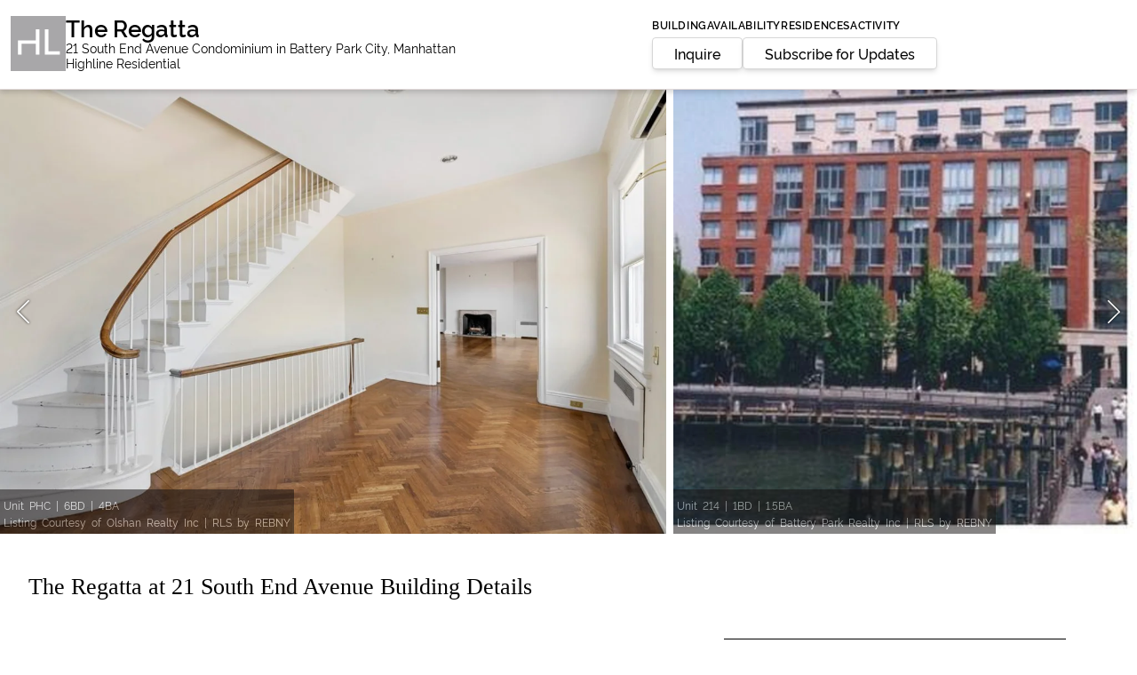

--- FILE ---
content_type: text/html; charset=utf-8
request_url: https://www.hlres.com/buildings/nyc/the-regatta-21-south-end-avenue/293687/condo
body_size: 24205
content:
<!DOCTYPE html>


<html lang='en'>

<head>
<script type="text/javascript" data-custom="true">!function(){var cookieName="resolution";var i,key,value,prevSet,cookies=document.cookie.split(";");function isCookieSet(){for(i=0;i<cookies.length;i++){key=cookies[i].substr(0,cookies[i].indexOf("="));value=cookies[i].substr(cookies[i].indexOf("=")+1);key=key.replace(/^\s+|\s+$/g,"");if(key==cookieName)return true}return false}prevSet=isCookieSet();document.cookie=cookieName+"="+screen.width+":"+screen.height+":"+(window.devicePixelRatio?window.devicePixelRatio:1)+"; path=/";if(navigator.cookieEnabled&&!prevSet)document.location.reload(true)}(document,screen);</script>
    
  

  
  <link rel="dns-prefetch" href="https://fonts.gstatic.com">
  <link rel="dns-prefetch" href="https://js.sentry-cdn.com">
  <link rel="dns-prefetch" href="https://static.cloudflareinsights.com">
  <link rel="dns-prefetch" href="https://cdnjs.cloudflare.com">
  <link rel="dns-prefetch" href="https://cdn.jsdelivr.net">
  <link rel="dns-prefetch" href="https://unpkg.com">
  <link rel="dns-prefetch" href="https://googleads.g.doubleclick.net">
  <link rel="dns-prefetch" href="https://www.google-analytics.com">

  
  <link rel="preconnect" href="https://fonts.googleapis.com">
  <link rel="dns-prefetch" href="https://fonts.googleapis.com">
  <link rel="preconnect" href="https://www.googletagmanager.com">
  <link rel="dns-prefetch" href="https://www.googletagmanager.com">
  <link rel="preconnect" href="https://i.hlres.com">
  <link rel="dns-prefetch" href="https://i.hlres.com">

  
  <link rel="preload" href="/assets/v2/ui/images/logos/HL-name-desc-white-BG-logo.svg" as="image" fetchpriority="high">
  <link rel="preload stylesheet" as="style" href="/assets/v2/vendor/tailwind/tailwind-build.css?v=10.2.24">
  <link rel="preload stylesheet" href="/assets/v2/ui/fonts/rawline.css?display=swap" as="style">
  <link rel="preload stylesheet" href="https://fonts.googleapis.com/css2?family=Material+Symbols+Outlined:opsz,wght,FILL,GRAD@24,400,0,0&display=swap" as="style"  fetchpriority="high">
  <link rel="preload" href="https://js.sentry-cdn.com/02d27b0f57f04c36a341abcc1213f5de.min.js" as="script">

  

  <meta charset="utf-8">
  <title>The Regatta - 21 South End Avenue Condominium in Battery Park City, Manhattan | NYC Real Estate Brokerage</title>
  <meta name="viewport" content="width=device-width,initial-scale=1">
  <link href="https://www.hlres.com/static/files/favicon.ico" rel="shortcut icon" type="image/x-icon">
  
  <script src="https://cdn.jsdelivr.net/npm/axios@1.1.2/dist/axios.min.js"></script>
  <meta id="user_data" data-email="">
  <link rel="stylesheet" href="/assets/feedback/css/feedback_main.css?v=10.2.24">
  <script>
    function isSafari() {
      var ua = navigator.userAgent.toLowerCase();
      if (ua.indexOf('safari') != -1) {
        if (ua.indexOf('chrome') > -1) {
          return false; // Chrome
        } else {
          return true; // Safari
        }
      }
      return false;
    }
    var s = document.createElement("script");
    if (isSafari()) {
      s.type = "text/javascript";
      s.src = "/assets/js/safari_html2canvas.min.js";
    } else {
      s.type = "text/javascript";
      s.src = "/assets/js/html2canvas.min.js"; // version html2canvas 1.0.0-rc.7
    }

    document.head.appendChild(s);
  </script>
  <link rel="stylesheet" href="/assets/v2/ui/general-css/general.css?v=10.2.24">
  <link rel="stylesheet" href="/assets/v2/ui/general-css/form.css?v=10.2.24">
  <link rel="stylesheet" href="https://cdn.jsdelivr.net/npm/swiper/swiper-bundle.min.css">
  <script type="module" src="/assets/v2/js/utils/script-loader.js?v=10.2.24"></script>
  <script type="module" src="/assets/v2/js/utils/custom-events.js?v=10.2.24"></script>
  <script type="module" src="/assets/v2/js/utils/index.js?v=10.2.24"></script>
  <script type="module" src="/assets/v2/vendor/index.js?v=10.2.24"></script>
  <script type="module" src="/assets/v2/vendor/axios/axios.min.js?v=10.2.24"></script>
  <script type="module" src="/assets/v2/vue-components/ag-grid/grid_options.js?v=10.2.24"></script>
  <script>
    window.csrf_token = 'lfkfgYTiXgKbFY8gTOmp76FpIkwHGwqMfb9uOFL78ypkjq4X4wrFoOaKpbe8VI9K';
  </script>
  
<link rel="stylesheet" href="/assets/v2/pages/building_detail/header-style.css?v=10.2.24">
<style>
    main {
        padding: 0px;
    }
</style>

  
<meta name="description" content="Nestled amidst the vibrant green spaces of Battery Park City at 21 South End Avenue, The Regatta stands as a charming low-rise condominium offering a peaceful haven within the bustling city. Constructed in 1988, the nine-story building boasts 182 residences, ranging from studios to spacious two-bedroom homes. Many apartments are graced with breathtaking views of the Hudson River and the iconic Statue of Liberty, creating a truly unique waterfront living experience.Residents of The Regatta enjoy a comfortable and well-maintained environment. A 24-hour doorman provides security and convenience, while a landscaped rooftop deck offers a tranquil space for relaxation and socializing with stunning panoramic vistas of the city skyline. Additionally, a charming interior garden on the lobby level provides a year-round green oasis.Beyond the building itself, The Regatta boasts a prime location in Battery Park City. This vibrant neighborhood is renowned for its waterfront promenades, expansive parks like Robert F. Wagner Jr. Park and Battery Park, and a plethora of dining and shopping options. Residents also enjoy convenient access to cultural attractions like Brookfield Place and the nearby Tribeca and Financial District neighborhoods. Several subway lines, including the A, C, E, 2, 3, and PATH trains, are readily accessible within a 10-minute walk, ensuring seamless connectivity throughout Manhattan and beyond.The Regatta presents a compelling option for those seeking a peaceful and convenient lifestyle in a desirable waterfront neighborhood. With its comfortable residences, attentive service, and prime location, The Regatta offers a tranquil haven amidst the vibrant energy of Battery Park City.">
<!-- <meta name="viewport" content="width=device-width, initial-scale=1"> -->


<script type="application/ld+json">
    {
        "@context": "https://schema.org",
        "@type": "WebSite",
        "name": "The Regatta",
        "alternateName": ["The Regatta", "21 South End Avenue", "regatta21southend.com"],
        "url": "https://www.regatta21southend.com"
    }
</script>

<link rel="canonical" href="https://www.regatta21southend.com">
<!-- POSTHOG A/B TESTING SCRIPT -->
<script>
    !function(t,e){var o,n,p,r;e.__SV||(window.posthog=e,e._i=[],e.init=function(i,s,a){function g(t,e){var o=e.split(".");2==o.length&&(t=t[o[0]],e=o[1]),t[e]=function(){t.push([e].concat(Array.prototype.slice.call(arguments,0)))}}(p=t.createElement("script")).type="text/javascript",p.crossOrigin="anonymous",p.async=!0,p.src=s.api_host.replace(".i.posthog.com","-assets.i.posthog.com")+"/static/array.js",(r=t.getElementsByTagName("script")[0]).parentNode.insertBefore(p,r);var u=e;for(void 0!==a?u=e[a]=[]:a="posthog",u.people=u.people||[],u.toString=function(t){var e="posthog";return"posthog"!==a&&(e+="."+a),t||(e+=" (stub)"),e},u.people.toString=function(){return u.toString(1)+".people (stub)"},o="init Ie Ts Ms Ee Es Rs capture Ge calculateEventProperties Os register register_once register_for_session unregister unregister_for_session js getFeatureFlag getFeatureFlagPayload isFeatureEnabled reloadFeatureFlags updateEarlyAccessFeatureEnrollment getEarlyAccessFeatures on onFeatureFlags onSurveysLoaded onSessionId getSurveys getActiveMatchingSurveys renderSurvey canRenderSurvey canRenderSurveyAsync identify setPersonProperties group resetGroups setPersonPropertiesForFlags resetPersonPropertiesForFlags setGroupPropertiesForFlags resetGroupPropertiesForFlags reset get_distinct_id getGroups get_session_id get_session_replay_url alias set_config startSessionRecording stopSessionRecording sessionRecordingStarted captureException loadToolbar get_property getSessionProperty Ds Fs createPersonProfile Ls Ps opt_in_capturing opt_out_capturing has_opted_in_capturing has_opted_out_capturing clear_opt_in_out_capturing Cs debug I As getPageViewId captureTraceFeedback captureTraceMetric".split(" "),n=0;n<o.length;n++)g(u,o[n]);e._i.push([i,s,a])},e.__SV=1)}(document,window.posthog||[]);
    posthog.init('phc_TaUooPb9koeCuWEv7q1lfIhBR0ojKygN0KTcSbpj8IY', {
        api_host: 'https://us.i.posthog.com',
        defaults: '2025-05-24',
        person_profiles: 'identified_only', // or 'always' to create profiles for anonymous users as well
    })
</script>

<script>
        window.POSTHOG_EXPERIMENT_KEY = 'cta-color-variations';
        const specialist = "None";
        window.building_address = "21 South End Avenue";
        window.default_img = '/assets/v2/ui/images/default/default-listing.png';
        const data_url = "/buildings/ajax/es-data?pk=293687";
        const stacking_url = "/buildings/ajax/stacking-plan?pk=293687";
        const coming_soon = false;
        const subscribe_url = "/ajax/subscribe/building/293687";
        window.common_charge_label = 'Common Charges'
        // Django data for Vue template
        window.djangoData = {
            name: 'The Regatta',
            floor_plan_count: 0,
            building_unit_count: 181,
            available_sales_num: 5,
            available_rentals_num: 3,
            remarketing_send_to_list: [],
            is_new_development: true
        };
        let subscriberPK = null;
        window.saveSubscriberEmail = function saveSubscriberEmail() {
            posthog.capture('cta_form_submitted', {
                variant: posthog.getFeatureFlag(window.POSTHOG_EXPERIMENT_KEY) || 'control'
            });
            const email = document.getElementById('subscriber_email').value;
            const headers = { 'X-CSRFToken': getCookie('csrftoken') };
            const data = new FormData();
            data.append('email', email);
            axios
                .post(subscribe_url, data, { headers })
                .then((response) => {
                    window.emailSubscribed = true;
                    closeEmailPopup();
                    gtag('event', 'conversion', { send_to: 'AW-1016337316/XXfeCJ6_jpQZEKSn0OQD' });
                    // open user preference popup
                    if (response.data.status) {
                        subscriberPK = response.data.pk;
                        showCustomDialog('subscribe-preference-popup-container');
                    }
                    else {
                        //open success popup
                        $notyf.success('Subscribed successfully!')
                    }
                })
                .catch((error) => {
                    console.log('error occur while saving email', error);
                });
        };
        window.saveSubscriberPreference = function saveSubscriberPreference() {
            const headers = { 'X-CSRFToken': getCookie('csrftoken') };
            const realTimeUpdates = document.getElementById('realTimeUpdates');
            const monthlySnapshot = document.getElementById('monthlySnapshot');
            const data = new FormData();
            data.append('pk', subscriberPK);
            data.append('real_time_updates', realTimeUpdates.checked);
            data.append('monthly_snapshot', monthlySnapshot.checked);
            axios
                .post(subscribe_url, data, { headers })
                .then((_) => {
                    window.closePreferencePopup();
                    $notyf.success('Preference updated successfully!')
                })
        }
        window.menuAnalytics = function menuAnalytics(menuLink) {
            //Google Analytics
            gtag('event', 'building_page_menu_links', {
                category: 'building_page_menu_links',
                value: menuLink,
            });
        };
        window.googleAnalytics = (category, value) => {
            //Google Analytics
            gtag('event', 'building_detail_new', {
                category: category,
                value: value,
                agent: specialist,
            });
        };
        function removeVideoIframe(iframe) {
            const dialog = document.querySelector('#video-popup-container');
            const shadow = dialog.shadowRoot;

            if (shadow) {
                const closePopupTrigger = shadow.querySelector('.close-popup-trigger');
                if (closePopupTrigger) {
                    closePopupTrigger.addEventListener('click', () => {
                        const iframe = document.getElementById('embed-video-iframe');
                        if (iframe) {
                                window.removeIframe?.(iframe);
                            }
                        });
                }
            }
        }
        window.createVideoContainer = function createVideoContainer(event) {
            window.setTimeout(() => {
            event && event.stopPropagation();
            const parentElement = document.getElementById('building-detail-iframe-container');
            const iframe = document.createElement('iframe');
            iframe.id = 'embed-video-iframe';
            iframe.src = window.video_link;
            iframe.title = 'Video Tour';
            iframe.setAttribute('frameborder', '0');
            iframe.setAttribute('allow', 'accelerometer; autoplay; clipboard-write; encrypted-media; gyroscope; picture-in-picture; web-share');
            iframe.setAttribute('allowfullscreen', 'true');
            iframe.setAttribute('referrerpolicy', 'strict-origin-when-cross-origin');
            iframe.width = '100%';
            iframe.height = '100%';
            iframe.style.border = 'none';
                iframe.style.background = 'black';
                parentElement.appendChild(iframe);
                removeVideoIframe(iframe);
            }, 200);
        }

        //Toggle menu bar present on Header (on mobile screen)
        window.toggleMenu = function toggleMenu() {
            let menu = document.getElementsByClassName('menuBar')[0];
            if (menu.style.display === 'none') {
                menu.style.display = 'block';
            } else {
                menu.style.display = 'none';
            }
        }
        //expand/collapse recent activity content area
        window.toggleRecentActivity = function toggleRecentActivity() {
            const recentActivityArea = document.getElementsByClassName('recent-activity-content')[0];
            const toggleView = document.getElementById('recent-activity-view-more');
            if (toggleView.innerHTML.includes('View More')) {
                recentActivityArea.style.maxHeight = 'none';
                toggleView.innerHTML = 'View Less';
            } else {
                if (recentActivityArea.offsetWidth < 769) {
                    recentActivityArea.style.maxHeight = '150px';
                } else {
                    recentActivityArea.style.maxHeight = '240px';
                }
                toggleView.innerHTML = 'View More';
            }
        };

        window.stopPropagation = function stopPropagation(event) {
            event && event.stopPropagation();
        };
        //prevent scroll down on space button event
        window.addEventListener('keydown', function (e) {
            if (e.keyCode == 32 && e.target == document.body) {
                e.preventDefault();
            }
        });
        window.closePreferencePopup = function closePreferencePopup() {
            hideCustomDialog('subscribe-preference-popup-container');
        };
        window.closeEmailPopup = function closeEmailPopup() {
            hideCustomDialog('save-subscriber-dialog');
        };

        window.tabSelected = function tabSelected(tab) {
            const tabs = {
                mapTab: document.getElementsByClassName('mapTab')[0],
                supermarket: document.getElementsByClassName('supermarket')[0],
                gyms: document.getElementsByClassName('gyms')[0],
                parks: document.getElementsByClassName('parks')[0],
            };
            // reset previous textDecoration underline style property
            Object.values(tabs).forEach(
                (tab) => (tab.children[0].style.textDecoration = 'none')
            );
            const span = tabs[tab].children[0];
            span.style.textDecoration = 'underline';

            // show content according to the Tab selection
            const map_placeholder =
                document.getElementsByClassName('map-placeholder')[0];
            const coming_soon_feature_placeholder = document.getElementsByClassName(
                'coming-soon-feature-placeholder'
            )[0];

            // custom styles for 'coming soon' feature container
            if (tab === 'mapTab') {
                map_placeholder.style.display = 'block';
                coming_soon_feature_placeholder.style.display = 'none';
            } else {
                map_placeholder.style.display = 'none';
                coming_soon_feature_placeholder.style.display = 'flex';
            }
            // Google Analytics
            gtag('event', 'building_detail_new', {
                category: 'map_tabs',
                value: tab,
            });
        };

        window.removeIframe = function removeIframe(iframe) {
            if (iframe) {
                iframe && iframe.remove();
            }
        };
        //Close menu bar, if previously opened
        window.addEventListener('click', function (e) {
            if (!document.getElementsByClassName('hamburger')[0].contains(e.target)) {
                const menu = document.getElementsByClassName('menuBar')[0];
                if (menu) menu.style.display = 'none';
            }
            // Remove video Iframe when click oustside of Popup
            const iframe = document.getElementById('embed-video-iframe');
            window.removeIframe(iframe)
        });

        // Add source to main inquiry form
        window.addInquirySource = function addInquirySource(sourceInputId = 'form_source', sourceName = 'Building Detail Page') {
            const formSourceInput = document.getElementById(sourceInputId);
            if (formSourceInput) {
                formSourceInput.value = sourceName;
            }
        };

        window.showCustomDialog = function showCustomDialog(id) {
            const dialog = document.getElementById(id);
            if (dialog) {
                dialog.setAttribute('show-dialog', 'true');
            }
        }
        window.hideCustomDialog = function hideCustomDialog(id) {
            const dialog = document.getElementById(id);
            if (dialog) {
                dialog.setAttribute('show-dialog', 'false');
            }
        }

        function scrollToSection(id) {
            id = id && !id.startsWith('#') ? `#${id}` : id;
            const element = document.querySelector(id);
            if (element) {
                element.scrollIntoView({ behavior: 'smooth' });
            } else {
                console.error(`Element with id=${id} not found.`);
            }
        }
        window.onInquiryBtnClick =  function onInquiryBtnClick(){
            menuAnalytics('inquiry-form');
            const element = document.getElementsByClassName('agent-and-form-container')[0];
            if(element){
                const config = {
                    element,
                    timeout: 300
                }
                window.highlightContainer(config)
        }
}
</script>
<!-- Video link script to handle both youtube and vimeo links -->

  

<!-- End of video link script -->


  
  <script src='https://js.sentry-cdn.com/02d27b0f57f04c36a341abcc1213f5de.min.js' crossorigin="anonymous"></script>
  <script>
    window.addEventListener('load', function() {
        Sentry.init({
            dsn: "https://02d27b0f57f04c36a341abcc1213f5de@o158234.ingest.sentry.io/1218472",
            environment:  "production" ,
            tracesSampleRate: 1.0,
            beforeSend(event, hint) {
                const error = hint.originalException;
                if ((error && error.message) && (error.message.match('dbilanlcioamaadkbepcenpombaejbla') || error.message.match('/assets/js/lazysizes.min.js'))) {
                    return null
                }
                return event;
            },
            ignoreErrors: [
                "dbilanlcioamaadkbepcenpombaejbla"
            ]
        });
    })
</script>

</head>

<body class="box-border m-0 p-0">
  

  <a href="#main-content" class="skip-link">Skip to main content</a>
  

<script>
    window.user = 'AnonymousUser';
    const next_url='next=/buildings/nyc/the-regatta-21-south-end-avenue/293687/condo'
    window.VERSIONING = "10.2.24";
    window.static_url = "/assets/v2";
    window.agGridKey = "Using_this_{AG_Grid}_Enterprise_key_{AG-092053}_in_excess_of_the_licence_granted_is_not_permitted___Please_report_misuse_to_legal@ag-grid.com___For_help_with_changing_this_key_please_contact_info@ag-grid.com___{Highline_Residential,_LLC}_is_granted_a_{Single_Application}_Developer_License_for_the_application_{Highline_Residential}_only_for_{2}_Front-End_JavaScript_developers___All_Front-End_JavaScript_developers_working_on_{Highline_Residential}_need_to_be_licensed___{Highline_Residential}_has_been_granted_a_Deployment_License_Add-on_for_{1}_Production_Environment___This_key_works_with_{AG_Grid}_Enterprise_versions_released_before_{1_September_2026}____[v3]_[01]_MTc4ODIxNzIwMDAwMA==15013704f9de001e49c329fd9b0ee5be"
    window.google_api_key = 'AIzaSyAG0R9vETZDNlr7cjaLkH398eCi8bDhZqQ';
    window.lightgalleryKey = "D10822DB-43B0-4254-98A9-9E0F4DD40539";
    window.isAdmin = false;
    window.fixedAgGridHeader = false;
    window.appLoader = "/assets/v2/ui/images/gifs/loader.gif";
    window.userLoggedIn = false;
    window.default_img = '/assets/v2/ui/images/default/default-listing.png';
    window.filterPageDjangoData = {};
    window.filterPageDjangoData.pagination = false;
    window.filterPageDjangoData.rowsPerPageOptions = [20, 50, 100];
</script>

  <header>
    
    <div class="header-container box-shadow">
        <div class="header-left flex gap-2" tabindex="0">
            <a title="Link to home page" href="/">
                <img  width="62px" height="62px" id="header-v2-company-logo" class="min-h-6 object-contain tabletLarge:w-auto"
                src="/assets/v2/ui/images/logos/HL-grey-logo.svg"
                alt="Highline Residential Company Logo">
              </a>
            <div class="flex flex-col">
                <h1 class="block subheading-small font-semibold leading-none"> The Regatta </h1>
                <h2 class="block text-sm ">21 South End Avenue Condominium in Battery Park City, Manhattan</h2>
                <span class="block text-sm leading-none">Highline Residential</span>
            </div>
        </div>
        <div class="header-right">
            <div>
                <a href="#building" onclick="menuAnalytics('building')">BUILDING</a>
                <a href="#availability" onclick="menuAnalytics('availability')">AVAILABILITY</a>
                <a href="#residences" onclick="menuAnalytics('residences')">RESIDENCES</a>
                <a href="#activity" onclick="menuAnalytics('activity')">ACTIVITY</a>
                 
            </div>
            <div>
                
                <a href="#inquiry-form" onclick="onInquiryBtnClick()" class="btn-light border-custom building-detail-inquiry-btn inquiry-form-btn" >Inquire</a>
                
                <button onclick="showCustomDialog('save-subscriber-dialog'), window.menuAnalytics('subscribe-for-updates')"
                    class="btn-light border-custom subscribe-btn" id="email-popup-trigger-id" aria-label="Subscribe for Updates"
                    >
                    <span> Subscribe for Updates </span>
                </button>
            </div>
        </div>
    </div>
    <!-- HEADER FOR MOBILE SCREEN -->
    <div class="mobile-screen-header box-shadow">
        <div class="header-left-mobile" tabindex="0">
            <h1 class="block building-name"> The Regatta
            </h1>
            <h2 class="block building-addr">21 South End Avenue</h2>
        </div>
        <div class="header-right-mobile">
            
            <div class="inquiry-btn-mobile">
                <a href="#inquiry-form" onclick="onInquiryBtnClick()">Inquire</a>
            </div>
            
            <button onclick="showCustomDialog('save-subscriber-dialog'), menuAnalytics('subscribe-for-updates')"
                class="subscribe-btn-mobile cursor-pointer" aria-label="Subscribe for Updates" tabindex="0">
                <span> Subscribe </span>
            </button>
            <button aria-label="Menu" class="hamburger" onclick="toggleMenu(event)" tabindex="0">
                <div></div>
                <div></div>
                <div></div>
            </button>
            <ul class="menuBar dropdown-options-container" aria-label="Menu Items" role="hidden">
                <li class="dropdown-option-small"><a href="#building" onclick="menuAnalytics('building')">BUILDING</a></li>
                <li class="dropdown-option-small"><a href="#availability" onclick="menuAnalytics('availability')">AVAILABILITY</a></li>
                
                
                <li class="dropdown-option-small"><a href="#residences" onclick="menuAnalytics('residences')">RESIDENCES</a></li>
                
                <li class="dropdown-option-small"><a href="#activity" onclick="menuAnalytics('activity')">ACTIVITY</a></li>
                
                
            </ul>
        </div>
    </div>
    
  </header>
  <div class="flex">
    
    <div style="width: 100%;">
      <main id="main-content">
        <div class="w-full px-5 relative z-10 bg-white ">
  <div class="messages">
    
  </div>
</div>

        
        
        <div class="">
    <div class="main-container flex flex-col items-center w-full">
        
        <div class="w-full" id="building">
            <!-- <div class="loader" style="margin-top: 24px;"></div> -->
            
            <section class="swiper new-developments-slider" role="slider" aria-label="Photos section for The Regatta" aria-valuemin="1" aria-valuemax="5" aria-valuenow="1">
                <div class="swiper-wrapper">
                    
                    <div class="swiper-slide slider-image">
                        
                        <a href="https://www.hlres.com/listings/1938659/sale-upper-east-side?utm_source=building_photos&utm_medium=building_photos&utm_campaign=photos&utm_term=slider" target="_blank" onclick="window.googleAnalytics('slider_click', '')">
                            <picture>
                                <source media="(max-width:460px)" srcset="https://www.hlres.com/cdn-cgi/image/width=460,fit=contain,f=auto/https://www.hlres.com/files/view/18674214">
                                <img
                                    id="slider-image-1"
                                    width="auto"
                                    height="500px"
                                    src="https://www.hlres.com/cdn-cgi/image/width=1200,fit=contain,f=auto/https://www.hlres.com/files/view/18674214"
                                     loading="eager" fetchpriority="high" 
                                    alt="Photo for The Regatta - 21 South End Avenue Condominium in Battery Park City, Manhattan"
                                />
                            </picture>
                        </a>
                        
                        <!-- <div class="swiper-lazy-preloader swiper-lazy-preloader-white"></div> -->
                        
                        <div class="img-info-container">
                            <div class="img-info">
                                <span class="text-xs text-white font-normal"> Unit PHC | 6BD | 4BA </span>
                                
                                <span class="block text-xs text-white font-normal">Listing Courtesy of Olshan Realty Inc | RLS by REBNY</span>
                                
                            </div>
                        </div>
                        
                    </div>
                    
                    <div class="swiper-slide slider-image">
                        
                        <a href="https://www.hlres.com/listings/1830451/sale-battery-park-city?utm_source=building_photos&utm_medium=building_photos&utm_campaign=photos&utm_term=slider" target="_blank" onclick="window.googleAnalytics('slider_click', '')">
                            <picture>
                                <source media="(max-width:460px)" srcset="https://www.hlres.com/cdn-cgi/image/width=460,fit=contain,f=auto/https://www.hlres.com/files/view/10355009">
                                <img
                                    id="slider-image-2"
                                    width="auto"
                                    height="500px"
                                    src="https://www.hlres.com/cdn-cgi/image/width=1200,fit=contain,f=auto/https://www.hlres.com/files/view/10355009"
                                     loading="eager" fetchpriority="high" 
                                    alt="Photo for The Regatta - 21 South End Avenue Condominium in Battery Park City, Manhattan"
                                />
                            </picture>
                        </a>
                        
                        <!-- <div class="swiper-lazy-preloader swiper-lazy-preloader-white"></div> -->
                        
                        <div class="img-info-container">
                            <div class="img-info">
                                <span class="text-xs text-white font-normal"> Unit 214 | 1BD | 1.5BA </span>
                                
                                <span class="block text-xs text-white font-normal">Listing Courtesy of Battery Park Realty Inc | RLS by REBNY</span>
                                
                            </div>
                        </div>
                        
                    </div>
                    
                    <div class="swiper-slide slider-image">
                        
                        <a href="https://www.hlres.com/listings/2495748/sale-battery-park-city?utm_source=building_photos&utm_medium=building_photos&utm_campaign=photos&utm_term=slider" target="_blank" onclick="window.googleAnalytics('slider_click', '')">
                            <picture>
                                <source media="(max-width:460px)" srcset="https://www.hlres.com/cdn-cgi/image/width=460,fit=contain,f=auto/https://www.hlres.com/files/view/18855347">
                                <img
                                    id="slider-image-3"
                                    width="auto"
                                    height="500px"
                                    src="https://www.hlres.com/cdn-cgi/image/width=1200,fit=contain,f=auto/https://www.hlres.com/files/view/18855347"
                                     loading="eager" fetchpriority="high" 
                                    alt="Photo for The Regatta - 21 South End Avenue Condominium in Battery Park City, Manhattan"
                                />
                            </picture>
                        </a>
                        
                        <!-- <div class="swiper-lazy-preloader swiper-lazy-preloader-white"></div> -->
                        
                        <div class="img-info-container">
                            <div class="img-info">
                                <span class="text-xs text-white font-normal"> Unit 623 | 1BD | 1.5BA </span>
                                
                                <span class="block text-xs text-white font-normal">Listing Courtesy of Serhant | RLS by REBNY</span>
                                
                            </div>
                        </div>
                        
                    </div>
                    
                    <div class="swiper-slide slider-image">
                        
                        <a href="https://www.hlres.com/listings/1726715/sale-battery-park-city?utm_source=building_photos&utm_medium=building_photos&utm_campaign=photos&utm_term=slider" target="_blank" onclick="window.googleAnalytics('slider_click', '')">
                            <picture>
                                <source media="(max-width:460px)" srcset="https://www.hlres.com/cdn-cgi/image/width=460,fit=contain,f=auto/https://www.hlres.com/files/view/18271877">
                                <img
                                    id="slider-image-4"
                                    width="auto"
                                    height="500px"
                                    src="https://www.hlres.com/cdn-cgi/image/width=1200,fit=contain,f=auto/https://www.hlres.com/files/view/18271877"
                                     loading="lazy" fetchpriority="low" 
                                    alt="Photo for The Regatta - 21 South End Avenue Condominium in Battery Park City, Manhattan"
                                />
                            </picture>
                        </a>
                        
                        <!-- <div class="swiper-lazy-preloader swiper-lazy-preloader-white"></div> -->
                        
                        <div class="img-info-container">
                            <div class="img-info">
                                <span class="text-xs text-white font-normal"> Unit 435 | 1BD | 1BA </span>
                                
                                <span class="block text-xs text-white font-normal">Listing Courtesy of Compass | RLS by REBNY</span>
                                
                            </div>
                        </div>
                        
                    </div>
                    
                    <div class="swiper-slide slider-image">
                        
                        <a href="https://www.hlres.com/listings/2546347/sale-battery-park-city?utm_source=building_photos&utm_medium=building_photos&utm_campaign=photos&utm_term=slider" target="_blank" onclick="window.googleAnalytics('slider_click', '')">
                            <picture>
                                <source media="(max-width:460px)" srcset="https://www.hlres.com/cdn-cgi/image/width=460,fit=contain,f=auto/https://www.hlres.com/files/view/19134370">
                                <img
                                    id="slider-image-5"
                                    width="auto"
                                    height="500px"
                                    src="https://www.hlres.com/cdn-cgi/image/width=1200,fit=contain,f=auto/https://www.hlres.com/files/view/19134370"
                                     loading="lazy" fetchpriority="low" 
                                    alt="Photo for The Regatta - 21 South End Avenue Condominium in Battery Park City, Manhattan"
                                />
                            </picture>
                        </a>
                        
                        <!-- <div class="swiper-lazy-preloader swiper-lazy-preloader-white"></div> -->
                        
                        <div class="img-info-container">
                            <div class="img-info">
                                <span class="text-xs text-white font-normal"> Unit 528 | 1BD | 1BA </span>
                                
                                <span class="block text-xs text-white font-normal">Listing Courtesy of Compass | RLS by REBNY</span>
                                
                            </div>
                        </div>
                        
                    </div>
                    
                </div>
                <div class="swiper-button-next" aria-label="Next slide">
                    <img src="/assets/v2/ui/images/swiper/swiper-next-control.svg" width="24px" height="36px" alt="Next slide">
                </div>
                <div class="swiper-button-prev" aria-label="Previous slide">
                    <img src="/assets/v2/ui/images/swiper/swiper-prev-control.svg" width="24px" height="36px"  alt="Previous slide">
                </div>
            </section>
            
        </div>
        
        <div class="center-container">
            <span class="subheading-small font-merriweather"> The Regatta at 21 South End Avenue Building Details </span>
            <div class="center-container-content" id="inquiry-form">
                <section class="center-container-description" aria-label="The Regatta at 21 South End Avenue Building Details" tabindex="0">
                    <!-- EMBEDED VIDEO CONTAINER -->
                    
                    <span class="block text-base">Nestled amidst the vibrant green spaces of Battery Park City at 21 South End Avenue, The Regatta stands as a charming low-rise condominium offering a peaceful haven within the bustling city. Constructed in 1988, the nine-story building boasts 182 residences, ranging from studios to spacious two-bedroom homes. Many apartments are graced with breathtaking views of the Hudson River and the iconic Statue of Liberty, creating a truly unique waterfront living experience.<br><br>Residents of The Regatta enjoy a comfortable and well-maintained environment. A 24-hour doorman provides security and convenience, while a landscaped rooftop deck offers a tranquil space for relaxation and socializing with stunning panoramic vistas of the city skyline. Additionally, a charming interior garden on the lobby level provides a year-round green oasis.<br><br>Beyond the building itself, The Regatta boasts a prime location in Battery Park City. This vibrant neighborhood is renowned for its waterfront promenades, expansive parks like Robert F. Wagner Jr. Park and Battery Park, and a plethora of dining and shopping options. Residents also enjoy convenient access to cultural attractions like Brookfield Place and the nearby Tribeca and Financial District neighborhoods. Several subway lines, including the A, C, E, 2, 3, and PATH trains, are readily accessible within a 10-minute walk, ensuring seamless connectivity throughout Manhattan and beyond.<br><br>The Regatta presents a compelling option for those seeking a peaceful and convenient lifestyle in a desirable waterfront neighborhood. With its comfortable residences, attentive service, and prime location, The Regatta offers a tranquil haven amidst the vibrant energy of Battery Park City.</span>
                </section>
                <div class="agent-and-form-container">
                
                    <section class="center-container-form" aria-label="Inquiry Form" tabindex="0">
                        <div id="lead_gen_form_container">
                            

<style>
    .agent-form select{
    width: 100%;
    height: 33px;
    border-radius: 4px;
    border: 1px solid #000;
  }
  .agent-form input{
    width: 100%;
  }
  .agent-form .inquiry-submit-btn {
    width: fit-content;
    background: black;
    color: white;
    border: none;
  }
  .agent-form textarea{
    width: 100%;
    height: 150px;
    border: 1px solid #dcdcdc;
  }
  /* .agent-form label{
    display: block;
    color: #302f2f;
    font-weight: normal;
  } */
  .agent-form .form-row{
    display: flex;
    flex-wrap: wrap;
    justify-content: space-between;
  }
  .form-column{
    flex-basis: 48%;
  }
  .form_error_section{
    display: none;
    width: auto
  }
  .errorlist{
    background-color: #f15232;
    color: #fff;
    padding: 6px;
    width: auto;
    font-size: 12px;
  }
  .form_footer{
    display: flex;
    flex-direction: column;
    row-gap: 8px;
    padding-top: 16px;
  }
  .form_footer span {
    font-size: 8px;
    color: #666;
    font-weight: normal;
  }
  input.cursor-pointer {
    cursor: pointer;
  }
  input.cursor-pointer:disabled {
    cursor: not-allowed;
  }
</style>
<form id="lead_form" data-reset-submit-btn="False" action="/leads/lead-form-building" method="POST" class="agent-form">
  <input type="hidden" name="csrfmiddlewaretoken" value="lfkfgYTiXgKbFY8gTOmp76FpIkwHGwqMfb9uOFL78ypkjq4X4wrFoOaKpbe8VI9K">

  <div class="form-row">
  <div class="form-column required">
    <label for="id_name" class="input-label">Your name</label>
    <input id="id_name" maxlength="255" name="name" type="text" class="required input-small">
    <div id="name_error" class="form_error_section">This field is required</div>
  </div>
  <div class="form-column required">
    <label for="id_email" class="input-label">Your email</label>
    <input id="id_email" maxlength="255" name="email" type="email" class="required input-small">
    <div id="email_error" class="form_error_section">Either email or phone number is required</div>
  </div>
</div>
<div class="form-row" style="margin-top: 16px;">
  <div class="form-column required">
    <label for="id_phone" class="input-label">Your phone</label>
    <input id="id_phone" maxlength="255" name="phone" type="tel" autocomplete="tel" class="input-small">
    <div id="phone_error" class="form_error_section">Either phone number or email is required</div>
  </div>
  <div class="form-column required">
    <label for="id_interested_in" class="input-label">Interested in</label>
    <select id="id_interested_in" name="interested_in" class="input-small">
      <option disabled selected value> select an option </option>
      <option value="buying">Buying</option>
      <option value="renting">Renting</option>
      <option value="other">Other</option>
    </select>
    <div id="interested_in_error" class="form_error_section">This field is required</div>
  </div>
</div>
<span class="form_request_error"></span>

  
  <div style="opacity: 0; position: absolute; top: 0; left: 0; height: 0; width: 0; z-index: -1;">
    <label>Please enter phonenumber
        <input type="text" name="phonenumber" value="" autocomplete="off" />
    </label>
</div>

  <div style="margin-top: 16px;">
    <label for="id_notes" class="input-label">How can we help you?</label>
    <textarea id="id_notes" name="notes" class="text-area"></textarea>
  </div>
  <!-- Hidden input will be dynamically added if 'gclid' is present in URL query-->
  <input type="hidden" name="building_id"  value="293687">
  <input type="hidden" name="listing_id" id="form_listing_id" value="" class="form_listing">
  <!-- add starting price hidden input -->
  <input type="hidden" name="starting_price" id="form_starting_price" value="">
  <input type="hidden" name="source" id="form_source" value="">
  <div class="form_footer">
    <button class="cursor-pointer inquiry-submit-btn btn-dark building-detail-inquiry-btn" type="submit" id="lead_inquire" onclick="submitForm(event)">
      Schedule viewing
    </button>
    <span>
      By submitting your contact details you agree that a Licensed Real Estate Professional from Highline Residential may call/text/email you about your inquiry, which may involve use of automated means. This Web site has no affiliation to the building, developer, or management company.
    </span>
    </div>
</form>

<script>
  function submitForm(event){
    event.preventDefault()
    validate_form()
  }
  function resetSubmitBtn(btn){
    if(document.getElementById('lead_form').dataset.resetSubmitBtn == 'True'){
      btn.value = 'Schedule viewing';
      btn.disabled = false;
    }
  }
  function validate_form() {
    let errors = 0;
    const errors_map = {};

    const name = document.getElementById('id_name');
    const email = document.getElementById('id_email');
    const phoneNumber = document.getElementById('id_phone');
    const interestedIn =  document.getElementById('id_interested_in');
    //errors section
    const name_error = document.getElementById('name_error');
    const email_error = document.getElementById('email_error');
    const phone_error = document.getElementById('phone_error');
    const interested_in_error = document.getElementById('interested_in_error');

    if (name?.value?.length == 0) {
      name_error.style.display = 'block';
      name_error.classList.add('errorlist');
      errors_map.name_error = true;
    }
    else{
      name_error.style.display = 'none';
      name_error.classList.remove('errorlist');
      errors_map.name_error = false;
    }
    if (email?.value?.length == 0 && phoneNumber?.value?.length == 0) {
      email_error.style.display = 'block';
      email_error.classList.add('errorlist');
      errors_map.email_error = true;
    }
    else{
      email_error.style.display = 'none';
      email_error.classList.remove('errorlist');
      errors_map.email_error = false;
    }
    if (email?.value?.length == 0 && phoneNumber?.value?.length == 0) {
      phone_error.style.display = 'block';
      phone_error.classList.add('errorlist');
      errors_map.phone_error = true;
    }
    else{
      phone_error.style.display = 'none';
      phone_error.classList.remove('errorlist');
      errors_map.phone_error = false;
    }
    if (interestedIn?.value?.length == 0) {
      interested_in_error.style.display = 'block';
      interested_in_error.classList.add('errorlist');
      errors_map.interested_in_error = true;
    }
    else{
      interested_in_error.style.display = 'none';
      interested_in_error.classList.remove('errorlist');
      errors_map.interested_in_error = false;
    }
    errors = Object.values(errors_map).filter(error => error == true ).length;
    if (errors === 0) {
      const phonenumber = document.querySelector('input[name="phonenumber"]').value;
      if (phonenumber !== '') {
        document.querySelector('.main_content').insertAdjacentHTML('afterbegin', '<div class="messages"><ul class="message_list"><li class="info">Thank you for your inquiry, we will contact you shortly!</li></ul></div>');
        document.getElementById('lead_form').reset();
        // close the popup if it's empty
        var myModal = new bootstrap.Modal(document.getElementById('myModal'));
        myModal.hide();
      } 
      else {
        const form = document.getElementById('lead_form');
        addGclidToForm(form);
        const formData = new FormData(form);
        const actionType = "";
        if (actionType) {
              formData.append('action', actionType.toLowerCase().replace(' ', '_'));
        }
        const serialized = new URLSearchParams(formData).toString();
        const leadInquire = document.getElementById("lead_inquire");
        leadInquire.disabled = true;
        leadInquire.value = 'SENT';

        fetch("/leads/lead-form-building", {
          method: "POST",
          headers: {
            'Content-Type': 'application/x-www-form-urlencoded',
            'X-Requested-With': 'XMLHttpRequest'
          },
          body: serialized
        })
        .then(response => {
          if (response.ok) {
            return response.text();
          } else {
            throw new Error('Network response was not ok.');
          }
        })
        .then(data => {
          data = JSON.parse(data);
          if (data === 'Success') {
            // POSTHOG EXPERIMENT SCRIPT
            posthog.capture('cta_form_submitted', {
              variant: posthog.getFeatureFlag(window.POSTHOG_EXPERIMENT_KEY) || 'control'
            });
            window.enquiryFormSubmitted = true;
            gtag('event', 'Building Contact Form v2', {'category': 'Submitted Building Contact Form v2'});
            gtag('event', 'conversion', {'send_to': 'AW-1016337316/zLS2CJu_jpQZEKSn0OQD'});
            form.reset();
            window.$notyf && window.$notyf.success('Your inquiry was successfully submitted.');
            const errorContainer = document.querySelectorAll('.lead-gen-errors');
            errorContainer.forEach(element => {
              element.remove();
            });
            resetSubmitBtn(leadInquire);
          } else {
            // remove previous error message
            document.querySelector('.form_request_error').innerHTML = '';
            setTimeout(() => {
              document.querySelector('.form_request_error').insertAdjacentHTML('afterbegin', '<div class="messages lead-gen-errors"><ul class="message_list"><li class="error">There was an error processing your request. Please try again later.</li></ul></div>');
            }, 500);
            leadInquire.disabled = false;
            leadInquire.value = 'Schedule viewing';
          }
        })
        .catch(error => {
          // remove previous error message
          document.querySelector('.form_request_error').innerHTML = '';
          setTimeout(() => {
            document.querySelector('.form_request_error').insertAdjacentHTML('afterbegin', '<div class="messages lead-gen-errors"><ul class="message_list"><li class="error">There was an error processing your request. Please try again later.</li></ul></div>');
          }, 500);
          leadInquire.disabled = false;
          leadInquire.value = 'Schedule viewing';
          console.error('There was a problem with the fetch operation:', error);
        });
      }
    }
  }
  function addGclidToForm(form) {
    const params = new URLSearchParams(window.location.search);
    // Check if 'gclid' is present in the URL query string
    if (params.has('gclid')) {
      // Create a hidden input element for gclid
      const gclidInput = document.createElement('input');
      gclidInput.type = 'hidden';
      gclidInput.name = 'gclid';
      gclidInput.value = 'y';
      form.appendChild(gclidInput);
    }
  }
</script>

                        </div>
                    </section>
                </div>
            </div>
        </div>
        
        <div class="building-amenities">
            <span class="subheading-small font-merriweather"> The Regatta Building Amenities </span>
            <hr class="top-border" />
            <ul class="amenities text-base list-disc pl-4" style="overflow: auto">
              
              <li>Bike room</li>
              
              <li> Common Outdoor Space</li>
              
              <li> Common roof deck</li>
              
              <li> Full-time doorman</li>
              
              <li> New construction</li>
              
              <li> On-site laundry</li>
              
              <li> Pets - Cats ok</li>
              
              <li> Pets - Dogs ok</li>
              
              <li> Pied-A-Terre Allowed</li>
              
              <li> Concierge</li>
              
              <li> Elevator</li>
              
              <li> Gym/Fitness</li>
              
              <li> Storage</li>
              
            </ul>
            <hr class="bottom-border" style="margin-top: 20px" />
        </div>
        

        
        <!-- VUE APP PLACEHOLDER -->
        <div class="active-listings" id="building-detail-vue">
            <!-- Loader for grid -->
            <span class="subheading-small font-merriweather mt-5 block" id="availability"> Active Listings &amp; Units </span>
            <div class="skeleton-loader mt-3" style="width: 100%; height: 600px;"></div>
             <!-- Loader for other sections -->
             <span class="subheading-small font-merriweather mt-2 block" id="residences">The Regatta Residences </span>
             <div class="flex flex-col gap-y-2 mt-3">
                <div class="skeleton-loader" style="width: 20%; height: 45px;"></div>
                <div class="skeleton-loader" style="width: 20%; height: 45px;"></div>
                <div class="skeleton-loader" style="width: 35%; height: 45px;"></div>
                <div class="skeleton-loader" style="width: 35%; height: 45px;"></div>
                <div class="skeleton-loader" style="width: 40%; height: 45px;"></div>
                <div class="skeleton-loader" style="width: 40%; height: 45px;"></div>
                <div class="skeleton-loader" style="width: 50%; height: 45px;"></div>
                <div class="skeleton-loader" style="width: 60%; height: 45px;"></div>
                <div class="skeleton-loader" style="width: 70%; height: 45px;"></div>
             </div>
             <span class="subheading-small font-merriweather mt-2 block" id="activity">Recent Activity at <em> The Regatta </em> </span>
             <div class="flex flex-col gap-y-2 mt-3">
                <div class="skeleton-loader" style="width: 100%; height: 24px;"></div>
                <div class="skeleton-loader" style="width: 100%; height: 24px;"></div>
                <div class="skeleton-loader" style="width: 100%; height: 24px;"></div>
                <div class="skeleton-loader" style="width: 100%; height: 24px;"></div>
                <div class="skeleton-loader" style="width: 100%; height: 24px;"></div>
                <div class="skeleton-loader" style="width: 100%; height: 24px;"></div>
                <div class="skeleton-loader" style="width: 100%; height: 24px;"></div>
                <div class="skeleton-loader" style="width: 100%; height: 24px;"></div>
                <div class="skeleton-loader" style="width: 100%; height: 24px;"></div>
             </div>
             <span class="subheading-small font-merriweather mt-2 block"> Apartment Floor Plans </span>
             <div class="flex flex-wrap gap-2 mt-3" id="floorplans">
                <div class="skeleton-loader " style="width: 280px; height: 300px;"></div>
                <div class="skeleton-loader " style="width: 280px; height: 300px;"></div>
                <div class="skeleton-loader " style="width: 280px; height: 300px;"></div>
                <div class="skeleton-loader " style="width: 280px; height: 300px;"></div>
                <div class="skeleton-loader " style="width: 280px; height: 300px;"></div>
                <div class="skeleton-loader " style="width: 280px; height: 300px;"></div>
             </div>
        </div>
        <!-- VUE APP ENDS -->
        

        
        <div class="building-facts" id="building-facts-id">
            <span class="subheading-small font-merriweather"> Building Facts for 21 South End Avenue, New York 10280 </span>
            <hr class="top-border" />
            <div class="facts-listing">
                <ul class="list-disc pl-4">
                    <li id="available-sales-listings"><a href="#availability" style="color: black" role="button" @click="activeTab='ACTIVE SALES'">Available Sales Listings: 5</a></li>
                    
                    <li>Street Address: 21 South End Avenue, New York, NY 10280</li>
                     
                    <li>Property Type: Condominium</li>
                    
                    <li>Elevator Building</li>
                    
                    <li>New Development</li>
                     
                    <li>Doorman: Full-time doorman</li>
                     
                    <li>Neighborhood: Battery Park City / Manhattan</li>
                     
                    <li>Building Name: The Regatta</li>
                    
                </ul>
                <ul>
                    <li id="available-rental-listings"><a href="#availability" style="color: black" role="button" @click="activeTab='ACTIVE RENTALS'">Available Rental Listings: Please Inquire </a></li>
                    
                    <li>Year Built: 1988</li>
                      
                    <li>Floors: 9</li>
                        
                    <li>
                        <div style="display: flex; align-items: center">
                            Near Subway Lines:
                            <div class="subway-circle-container">
                                
                                <span class="subway_1" style="width: 13px; height: 13px"></span>
                                
                                <span class="subway_4" style="width: 13px; height: 13px"></span>
                                
                                <span class="subway_5" style="width: 13px; height: 13px"></span>
                                
                                <span class="subway_R" style="width: 13px; height: 13px"></span>
                                
                            </div>
                        </div>
                    </li>
                    
                    
                </ul>
            </div>
            <hr class="bottom-border" />
        </div>
        

        

        
        <div class="similar-buildings">
          
            <span class="subheading-small font-merriweather"> Other Similar Buildings in NYC </span>
            <div class="building-cards gap-3">
                  
                <a class="card box-shadow"  title=" Liberty Terrace  - 380 RECTOR PLACE Condominium in Battery Park City, Manhattan"
                href="https://www.hlres.com/buildings/nyc/liberty-terrace-380-rector-place/293683/condo">
                    <div
                        class="similar-buildings-img-container"
                        ><img
                            alt="Photo for  Liberty Terrace  - 380 RECTOR PLACE Condominium in Battery Park City, Manhattan"
                            src="https://i.hlres.com/fit-in/1200x10000/listing-photos/Esz4KvBQmalJmFsF5Ex2_751158_122766940.jpg"
                            loading="lazy"
                    /></div>
                    <div class="flex flex-col px-2 py-4">
                        
                        <span class="font-normal text-sm">Liberty Terrace</span>
                        
                        <span class="text-sm">380 Rector Place, New York, NY 10280</span>
                        <span class="text-sm">Condominium in Battery Park City</span>
                    </div>
                </a>
                   
                <a class="card box-shadow"  title=" The Soundings  - 280 RECTOR PLACE Condominium in Battery Park City, Manhattan"
                href="https://www.hlres.com/buildings/nyc/the-soundings-280-rector-place/293684/condo">
                    <div
                        class="similar-buildings-img-container"
                        ><img
                            alt="Photo for  The Soundings  - 280 RECTOR PLACE Condominium in Battery Park City, Manhattan"
                            src="https://i2.hlres.com/fit-in/1200x10000/listing-photos/1639085/ad/1181324_130541855.jpg"
                            loading="lazy"
                    /></div>
                    <div class="flex flex-col px-2 py-4">
                        
                        <span class="font-normal text-sm">The Soundings</span>
                        
                        <span class="text-sm">280 Rector Place, New York, NY 10280</span>
                        <span class="text-sm">Condominium in Battery Park City</span>
                    </div>
                </a>
                   
                <a class="card box-shadow"  title=" Battery Pointe  - 300 RECTOR PLACE Condominium in Battery Park City, Manhattan"
                href="https://www.hlres.com/buildings/nyc/battery-pointe-300-rector-place/293685/condo">
                    <div
                        class="similar-buildings-img-container"
                        ><img
                            alt="Photo for  Battery Pointe  - 300 RECTOR PLACE Condominium in Battery Park City, Manhattan"
                            src="https://i2.hlres.com/fit-in/1200x10000/listing-photos/2190993/ad/4f7d6d67b20c8bbb77f085ad4e12e21a-se_extra_large_1500_800.webp"
                            loading="lazy"
                    /></div>
                    <div class="flex flex-col px-2 py-4">
                        
                        <span class="font-normal text-sm">Battery Pointe</span>
                        
                        <span class="text-sm">300 Rector Place, New York, NY 10280</span>
                        <span class="text-sm">Condominium in Battery Park City</span>
                    </div>
                </a>
                   
                <a class="card box-shadow"  title=" Liberty Court  - 200 Rector Place Condominium in Battery Park City, Manhattan"
                href="https://www.hlres.com/buildings/nyc/liberty-court-200-rector-place/293686/condo">
                    <div
                        class="similar-buildings-img-container"
                        ><img
                            alt="Photo for  Liberty Court  - 200 Rector Place Condominium in Battery Park City, Manhattan"
                            src="https://i2.hlres.com/fit-in/1200x10000/listing-photos/760560/ad/982588_126496814.jpg"
                            loading="lazy"
                    /></div>
                    <div class="flex flex-col px-2 py-4">
                        
                        <span class="font-normal text-sm">Liberty Court</span>
                        
                        <span class="text-sm">200 Rector Place, New York, NY 10280</span>
                        <span class="text-sm">Condominium in Battery Park City</span>
                    </div>
                </a>
                   
                <a class="card box-shadow"  title=" Liberty View  - 99 Battery Place Condominium in Battery Park City, Manhattan"
                href="https://www.hlres.com/buildings/nyc/liberty-view-99-battery-place-cps1-cd88-319/293688/condo">
                    <div
                        class="similar-buildings-img-container"
                        ><img
                            alt="Photo for  Liberty View  - 99 Battery Place Condominium in Battery Park City, Manhattan"
                            src="https://i.hlres.com/fit-in/1200x10000/listing-photos/JgzFAqV5TXgJMulC9kfj_30196_56033688.JPG"
                            loading="lazy"
                    /></div>
                    <div class="flex flex-col px-2 py-4">
                        
                        <span class="font-normal text-sm">Liberty View</span>
                        
                        <span class="text-sm">99 Battery Place, New York, NY 10280</span>
                        <span class="text-sm">Condominium in Battery Park City</span>
                    </div>
                </a>
                   
                <a class="card box-shadow"  title=" The Cove Club  - 2 SOUTH END AVENUE Condominium in Battery Park City, Manhattan"
                href="https://www.hlres.com/buildings/nyc/the-cove-club-2-south-end-avenue/293689/condo">
                    <div
                        class="similar-buildings-img-container"
                        ><img
                            alt="Photo for  The Cove Club  - 2 SOUTH END AVENUE Condominium in Battery Park City, Manhattan"
                            src="https://i.hlres.com/fit-in/1200x10000/listing-photos/8Q6rrciKSTOEbF3woo4Q_822623_124879823.jpg"
                            loading="lazy"
                    /></div>
                    <div class="flex flex-col px-2 py-4">
                        
                        <span class="font-normal text-sm">The Cove Club</span>
                        
                        <span class="text-sm">2 South End Avenue, New York, NY 10280</span>
                        <span class="text-sm">Condominium in Battery Park City</span>
                    </div>
                </a>
                   
                <a class="card box-shadow"  title=" The Visionaire  - 70 BATTERY PLACE Condominium in Battery Park City, Manhattan"
                href="https://www.hlres.com/buildings/nyc/the-visionaire-70-little-west-street/293694/condo">
                    <div
                        class="similar-buildings-img-container"
                        ><img
                            alt="Photo for  The Visionaire  - 70 BATTERY PLACE Condominium in Battery Park City, Manhattan"
                            src="https://i2.hlres.com/fit-in/1200x10000/listing-photos/2324475/ad/258908_56308964.jpg"
                            loading="lazy"
                    /></div>
                    <div class="flex flex-col px-2 py-4">
                        
                        <span class="font-normal text-sm">The Visionaire</span>
                        
                        <span class="text-sm">70 Battery Place, New York, NY 10280</span>
                        <span class="text-sm">Condominium in Battery Park City</span>
                    </div>
                </a>
                   
                <a class="card box-shadow"  title=" 1 Rector Park  - 333 RECTOR PLACE Condominium in Battery Park City, Manhattan"
                href="https://www.hlres.com/buildings/nyc/1-rector-park-333-rector-place/293695/condo">
                    <div
                        class="similar-buildings-img-container"
                        ><img
                            alt="Photo for  1 Rector Park  - 333 RECTOR PLACE Condominium in Battery Park City, Manhattan"
                            src="https://i.hlres.com/fit-in/1200x10000/listing-photos/udCRQBL4RYOEniWjPljm_587560_122381617.jpg"
                            loading="lazy"
                    /></div>
                    <div class="flex flex-col px-2 py-4">
                        
                        <span class="font-normal text-sm">1 Rector Park</span>
                        
                        <span class="text-sm">333 Rector Place, New York, NY 10280</span>
                        <span class="text-sm">Condominium in Battery Park City</span>
                    </div>
                </a>
                 
            </div>
          </div>
        
        

        
        <div class="map-container">
            <span class="subheading-small font-merriweather"> Map Location of <em>The Regatta</em> and nearby points of interest </span>
            <div class="subway-tabs">
                <button class="mapTab" onclick="tabSelected('mapTab')">
                    <span>MAP</span>
                </button>
                <button class="supermarket" onclick="tabSelected('supermarket')">
                    <span>SUPERMARKETS</span>
                </button>
                <button class="gyms" onclick="tabSelected('gyms')">
                    <span>GYMS</span>
                </button>
                <button class="parks" onclick="tabSelected('parks')">
                    <span>PARKS</span>
                </button>
                <div>
                    <span></span>
                </div>
            </div>
            <div class="tab-display">
                
                <div class="tab-item" style="width: 100%">
                    <div class="map-placeholder">
                         <img
                            class="img-fluid map_image"
                            alt="Map of the building location"
                            loading="lazy"
                            height="720px"
                            width="100%"
                            style="max-height: 720px; object-fit: cover; width: 100%"
                            
                            src="https://maps.googleapis.com/maps/api/staticmap?size=1298x720&scale=2&zoom=14&amp;markers=color:black%7Clabel:1%7C40.708182,-74.017826&key=AIzaSyAG0R9vETZDNlr7cjaLkH398eCi8bDhZqQ&style=element:geometry%7Ccolor:0xf5f5f5&style=element:labels.icon%7Cvisibility:off&style=element:labels.text.fill%7Ccolor:0x616161&style=element:labels.text.stroke%7Ccolor:0xf5f5f5&style=feature:administrative.land_parcel%7Celement:labels.text.fill%7Ccolor:0xbdbdbd&style=feature:landscape%7Ccolor:0xffffff&style=feature:poi%7Celement:geometry%7Ccolor:0xeeeeee&style=feature:poi%7Celement:labels.text.fill%7Ccolor:0x757575&style=feature:poi.park%7Celement:geometry%7Ccolor:0xe5e5e5&style=feature:poi.park%7Celement:geometry.fill%7Ccolor:0xffffff&style=feature:poi.park%7Celement:labels.text.fill%7Ccolor:0x9e9e9e&style=feature:poi.school%7Celement:geometry%7Cvisibility:off&style=feature:road%7Celement:geometry%7Ccolor:0xffffff&style=feature:road%7Celement:geometry.fill%7Ccolor:0xe9e9e9%7Cweight:3.5&style=feature:road%7Celement:geometry.stroke%7Cweight:0.5&style=feature:road.arterial%7Celement:labels.text.fill%7Ccolor:0x757575&style=feature:road.highway%7Celement:geometry%7Ccolor:0xdadada&style=feature:road.highway%7Celement:labels.text.fill%7Ccolor:0x616161&style=feature:road.local%7Celement:labels.text.fill%7Ccolor:0x9e9e9e&style=feature:transit%7Cvisibility:on&style=feature:transit.line%7Cvisibility:off&style=feature:transit.line%7Celement:geometry%7Ccolor:0xe5e5e5&style=feature:transit.line%7Celement:labels.icon%7Cvisibility:on&style=feature:transit.station%7Cvisibility:on%7Cweight:1&style=feature:transit.station%7Celement:geometry%7Ccolor:0xeeeeee&style=feature:transit.station.airport%7Cvisibility:on&style=feature:transit.station.bus%7Cvisibility:off&style=feature:transit.station.rail%7Cvisibility:on&style=feature:water%7Celement:geometry%7Ccolor:0xc9c9c9&style=feature:water%7Celement:geometry.fill%7Ccolor:0x4285f4%7Clightness:75&style=feature:water%7Celement:labels.text.fill%7Ccolor:0x9e9e9e"
                            loading="lazy"
                            />
                        <div id="status-spin" class="loader" style="display: none"></div>
                        <div id="map_container" style="width: 100%; height: 720px; display: none" class="lazyload"></div>
                    </div>
                    <div class="coming-soon-feature-placeholder">
                        <span class="coming-soon">Coming Soon</span>
                    </div>
                </div>
                
                <script defer>
                    var map;
                    // dom ready
                    document.addEventListener("load", function () {
                        if (window.google && google.maps) {
                            // Map script is already loaded
                            initMap();
                        } else {
                            // lazyLoadGoogleMap();
                        }
                        document.querySelectorAll('.map_image').forEach(function(element) {
                        element.addEventListener('click', function() {
                            this.remove();
                            document.getElementById('status-spin').style.display = 'block';
                            document.getElementById('map_container').style.display = 'block';
                            lazyLoadGoogleMap();
                        });
                        });

                    });

                    function initMap() {
                      setTimeout(function() {
                        myLatLng = {lat: 40.708182, lng: -74.017826 };
                        imageUrl = '/assets/v2/ui/images/map/map-pin-grey.svg';
                        markerImage = {
                          url: imageUrl,
                          size: new google.maps.Size(50, 66),
                          anchor: new google.maps.Point(12, 33),
                          scaledSize: new google.maps.Size(25, 33)
                        };
                        map = new google.maps.Map(document.getElementById('map_container'), {
                          center: myLatLng,
                          zoom: 16,
                        });
                        var styles = [
                            {
                            "elementType": "geometry",
                            "stylers": [
                                {
                                "color": "#f5f5f5"
                                }
                            ]
                            },
                            {
                            "elementType": "labels.icon",
                            "stylers": [
                                {
                                "visibility": "off"
                                }
                            ]
                            },
                            {
                            "elementType": "labels.text.fill",
                            "stylers": [
                                {
                                "color": "#616161"
                                }
                            ]
                            },
                            {
                            "elementType": "labels.text.stroke",
                            "stylers": [
                                {
                                "color": "#f5f5f5"
                                }
                            ]
                            },
                            {
                            "featureType": "administrative.land_parcel",
                            "elementType": "labels.text.fill",
                            "stylers": [
                                {
                                "color": "#bdbdbd"
                                }
                            ]
                            },
                            {
                            "featureType": "landscape",
                            "stylers": [
                                {
                                "color": "#ffffff"
                                }
                            ]
                            },
                            {
                            "featureType": "poi",
                            "elementType": "geometry",
                            "stylers": [
                                {
                                "color": "#eeeeee"
                                }
                            ]
                            },
                            {
                            "featureType": "poi",
                            "elementType": "labels.text.fill",
                            "stylers": [
                                {
                                "color": "#757575"
                                }
                            ]
                            },
                            {
                            "featureType": "poi.park",
                            "elementType": "geometry",
                            "stylers": [
                                {
                                "color": "#e5e5e5"
                                }
                            ]
                            },
                            {
                            "featureType": "poi.park",
                            "elementType": "geometry.fill",
                            "stylers": [
                                {
                                "color": "#ffffff"
                                }
                            ]
                            },
                            {
                            "featureType": "poi.park",
                            "elementType": "labels.text.fill",
                            "stylers": [
                                {
                                "color": "#9e9e9e"
                                }
                            ]
                            },
                            {
                            "featureType": "poi.school",
                            "elementType": "geometry",
                            "stylers": [
                                {
                                "visibility": "off"
                                }
                            ]
                            },
                            {
                            "featureType": "road",
                            "elementType": "geometry",
                            "stylers": [
                                {
                                "color": "#ffffff"
                                }
                            ]
                            },
                            {
                            "featureType": "road",
                            "elementType": "geometry.fill",
                            "stylers": [
                                {
                                "color": "#e9e9e9"
                                },
                                {
                                "weight": 3.5
                                }
                            ]
                            },
                            {
                            "featureType": "road",
                            "elementType": "geometry.stroke",
                            "stylers": [
                                {
                                "weight": 0.5
                                }
                            ]
                            },
                            {
                            "featureType": "road.arterial",
                            "elementType": "labels.text.fill",
                            "stylers": [
                                {
                                "color": "#757575"
                                }
                            ]
                            },
                            {
                            "featureType": "road.highway",
                            "elementType": "geometry",
                            "stylers": [
                                {
                                "color": "#dadada"
                                }
                            ]
                            },
                            {
                            "featureType": "road.highway",
                            "elementType": "labels.text.fill",
                            "stylers": [
                                {
                                "color": "#616161"
                                }
                            ]
                            },
                            {
                            "featureType": "road.local",
                            "elementType": "labels.text.fill",
                            "stylers": [
                                {
                                "color": "#9e9e9e"
                                }
                            ]
                            },
                            {
                            "featureType": "transit",
                            "stylers": [
                                {
                                "visibility": "on"
                                }
                            ]
                            },
                            {
                            "featureType": "transit.line",
                            "stylers": [
                                {
                                "visibility": "off"
                                }
                            ]
                            },
                            {
                            "featureType": "transit.line",
                            "elementType": "geometry",
                            "stylers": [
                                {
                                "color": "#e5e5e5"
                                }
                            ]
                            },
                            {
                            "featureType": "transit.line",
                            "elementType": "labels.icon",
                            "stylers": [
                                {
                                "visibility": "on"
                                }
                            ]
                            },
                            {
                            "featureType": "transit.station",
                            "stylers": [
                                {
                                "visibility": "on"
                                },
                                {
                                "weight": 1
                                }
                            ]
                            },
                            {
                            "featureType": "transit.station",
                            "elementType": "geometry",
                            "stylers": [
                                {
                                "color": "#eeeeee"
                                }
                            ]
                            },
                            {
                            "featureType": "transit.station.airport",
                            "stylers": [
                                {
                                "visibility": "on"
                                }
                            ]
                            },
                            {
                            "featureType": "transit.station.bus",
                            "stylers": [
                                {
                                "visibility": "off"
                                }
                            ]
                            },
                            {
                            "featureType": "transit.station.rail",
                            "stylers": [
                                {
                                "visibility": "on"
                                }
                            ]
                            },
                            {
                            "featureType": "water",
                            "elementType": "geometry",
                            "stylers": [
                                {
                                "color": "#c9c9c9"
                                }
                            ]
                            },
                            {
                            "featureType": "water",
                            "elementType": "geometry.fill",
                            "stylers": [
                                {
                                "color": "#4285f4"
                                },
                                {
                                "lightness": 75
                                }
                            ]
                            },
                            {
                            "featureType": "water",
                            "elementType": "labels.text.fill",
                            "stylers": [
                                {
                                "color": "#9e9e9e"
                                }
                            ]
                            }
                        ]
                        map.setOptions({ styles: styles });

                        transitLayer = new google.maps.TransitLayer();
                          transitLayer.setMap(map);
                        marker = new google.maps.Marker({
                          position: myLatLng,
                          map: map,
                          icon: markerImage,
                        });
                      }, 500);
                    }

                    function lazyLoadGoogleMap() {
                        var script = document.createElement('script');
                        script.defer = true;
                        script.src = "https://maps.google.com/maps/api/js?key=AIzaSyAG0R9vETZDNlr7cjaLkH398eCi8bDhZqQ&sensor=true&callback=initMap&style=element:geometry%7Ccolor:0xf5f5f5&style=element:labels.icon%7Cvisibility:off&style=element:labels.text.fill%7Ccolor:0x616161&style=element:labels.text.stroke%7Ccolor:0xf5f5f5&style=feature:administrative.land_parcel%7Celement:labels.text.fill%7Ccolor:0xbdbdbd&style=feature:landscape%7Ccolor:0xffffff&style=feature:poi%7Celement:geometry%7Ccolor:0xeeeeee&style=feature:poi%7Celement:labels.text.fill%7Ccolor:0x757575&style=feature:poi.park%7Celement:geometry%7Ccolor:0xe5e5e5&style=feature:poi.park%7Celement:geometry.fill%7Ccolor:0xffffff&style=feature:poi.park%7Celement:labels.text.fill%7Ccolor:0x9e9e9e&style=feature:poi.school%7Celement:geometry%7Cvisibility:off&style=feature:road%7Celement:geometry%7Ccolor:0xffffff&style=feature:road%7Celement:geometry.fill%7Ccolor:0xe9e9e9%7Cweight:3.5&style=feature:road%7Celement:geometry.stroke%7Cweight:0.5&style=feature:road.arterial%7Celement:labels.text.fill%7Ccolor:0x757575&style=feature:road.highway%7Celement:geometry%7Ccolor:0xdadada&style=feature:road.highway%7Celement:labels.text.fill%7Ccolor:0x616161&style=feature:road.local%7Celement:labels.text.fill%7Ccolor:0x9e9e9e&style=feature:transit%7Cvisibility:on&style=feature:transit.line%7Cvisibility:off&style=feature:transit.line%7Celement:geometry%7Ccolor:0xe5e5e5&style=feature:transit.line%7Celement:labels.icon%7Cvisibility:on&style=feature:transit.station%7Cvisibility:on%7Cweight:1&style=feature:transit.station%7Celement:geometry%7Ccolor:0xeeeeee&style=feature:transit.station.airport%7Cvisibility:on&style=feature:transit.station.bus%7Cvisibility:off&style=feature:transit.station.rail%7Cvisibility:on&style=feature:water%7Celement:geometry%7Ccolor:0xc9c9c9&style=feature:water%7Celement:geometry.fill%7Ccolor:0x4285f4%7Clightness:75&style=feature:water%7Celement:labels.text.fill%7Ccolor:0x9e9e9e";

                        script.onload = function() {
                            var statusSpin = document.getElementById('status-spin');
                            if (statusSpin) {
                                statusSpin.remove();
                            }
                        };

                        script.onerror = function() {
                            console.error('Failed to load the Google Maps script.');
                        };

                        document.head.appendChild(script);
                    }

                </script>
                
            </div>
        </div>
        

        
        
        
        <div class="building-facts">
            <span class="subheading-small font-merriweather"> Alternate Addresses for The Regatta in NYC </span>
            <hr class="top-border" />
            <div>
                <ul class="alternate-addresses list-disc pl-4">
                    
                    <li class="text-base">300 WEST THAMES STREET</li>
                    
                    <li class="text-base">302 WEST THAMES STREET</li>
                    
                    <li class="text-base">304 WEST THAMES STREET</li>
                    
                    <li class="text-base">306 WEST THAMES STREET</li>
                    
                    <li class="text-base">308 WEST THAMES STREET</li>
                    
                    <li class="text-base">310 WEST THAMES STREET</li>
                    
                    <li class="text-base">312 WEST THAMES STREET</li>
                    
                    <li class="text-base">314 WEST THAMES STREET</li>
                    
                    <li class="text-base">316 WEST THAMES STREET</li>
                    
                    <li class="text-base">318 WEST THAMES STREET</li>
                    
                    <li class="text-base">320 WEST THAMES STREET</li>
                    
                    <li class="text-base">322 WEST THAMES STREET</li>
                    
                    <li class="text-base">324 WEST THAMES STREET</li>
                    
                    <li class="text-base">326 WEST THAMES STREET</li>
                    
                    <li class="text-base">328 WEST THAMES STREET</li>
                    
                    <li class="text-base">330 WEST THAMES STREET</li>
                    
                    <li class="text-base">332 WEST THAMES STREET</li>
                    
                    <li class="text-base">334 WEST THAMES STREET</li>
                    
                    <li class="text-base">336 WEST THAMES STREET</li>
                    
                    <li class="text-base">338 WEST THAMES STREET</li>
                    
                    <li class="text-base">340 WEST THAMES STREET</li>
                    
                    <li class="text-base">342 WEST THAMES STREET</li>
                    
                    <li class="text-base">344 WEST THAMES STREET</li>
                    
                    <li class="text-base">346 WEST THAMES STREET</li>
                    
                    <li class="text-base">348 WEST THAMES STREET</li>
                    
                    <li class="text-base">350 WEST THAMES STREET</li>
                    
                    <li class="text-base">352 WEST THAMES STREET</li>
                    
                    <li class="text-base">354 WEST THAMES STREET</li>
                    
                    <li class="text-base">356 WEST THAMES STREET</li>
                    
                    <li class="text-base">358 WEST THAMES STREET</li>
                    
                    <li class="text-base">360 WEST THAMES STREET</li>
                    
                    <li class="text-base">362 WEST THAMES STREET</li>
                    
                    <li class="text-base">364 WEST THAMES STREET</li>
                    
                    <li class="text-base">366 WEST THAMES STREET</li>
                    
                    <li class="text-base">368 WEST THAMES STREET</li>
                    
                    <li class="text-base">370 WEST THAMES STREET</li>
                    
                    <li class="text-base">372 WEST THAMES STREET</li>
                    
                    <li class="text-base">374 WEST THAMES STREET</li>
                    
                    <li class="text-base">376 WEST THAMES STREET</li>
                    
                    <li class="text-base">378 WEST THAMES STREET</li>
                    
                    <li class="text-base">380 WEST THAMES STREET</li>
                    
                    <li class="text-base">382 WEST THAMES STREET</li>
                    
                    <li class="text-base">384 WEST THAMES STREET</li>
                    
                    <li class="text-base">386 WEST THAMES STREET</li>
                    
                    <li class="text-base">388 WEST THAMES STREET</li>
                    
                    <li class="text-base">390 WEST THAMES STREET</li>
                    
                    <li class="text-base">1 SOUTH END AVENUE</li>
                    
                    <li class="text-base">3 SOUTH END AVENUE</li>
                    
                    <li class="text-base">5 SOUTH END AVENUE</li>
                    
                    <li class="text-base">7 SOUTH END AVENUE</li>
                    
                    <li class="text-base">9 SOUTH END AVENUE</li>
                    
                    <li class="text-base">11 SOUTH END AVENUE</li>
                    
                    <li class="text-base">13 SOUTH END AVENUE</li>
                    
                    <li class="text-base">15 SOUTH END AVENUE</li>
                    
                    <li class="text-base">17 SOUTH END AVENUE</li>
                    
                    <li class="text-base">19 SOUTH END AVENUE</li>
                    
                    <li class="text-base">21 SOUTH END AVENUE</li>
                    
                    <li class="text-base">23 SOUTH END AVENUE</li>
                    
                    <li class="text-base">25 SOUTH END AVENUE</li>
                    
                    <li class="text-base">27 SOUTH END AVENUE</li>
                    
                    <li class="text-base">29 SOUTH END AVENUE</li>
                    
                    <li class="text-base">31 SOUTH END AVENUE</li>
                    
                    <li class="text-base">33 SOUTH END AVENUE</li>
                    
                    <li class="text-base">35 SOUTH END AVENUE</li>
                    
                    <li class="text-base">37 SOUTH END AVENUE</li>
                    
                    <li class="text-base">39 SOUTH END AVENUE</li>
                    
                    <li class="text-base">41 SOUTH END AVENUE</li>
                    
                    <li class="text-base">43 SOUTH END AVENUE</li>
                    
                    <li class="text-base">45 SOUTH END AVENUE</li>
                    
                    <li class="text-base">47 SOUTH END AVENUE</li>
                    
                    <li class="text-base">49 SOUTH END AVENUE</li>
                    
                    <li class="text-base">51 SOUTH END AVENUE</li>
                    
                    <li class="text-base">53 SOUTH END AVENUE</li>
                    
                    <li class="text-base">55 SOUTH END AVENUE</li>
                    
                    <li class="text-base">57 SOUTH END AVENUE</li>
                    
                    <li class="text-base">59 SOUTH END AVENUE</li>
                    
                    <li class="text-base">61 SOUTH END AVENUE</li>
                    
                    <li class="text-base">63 SOUTH END AVENUE</li>
                    
                    <li class="text-base">65 SOUTH END AVENUE</li>
                    
                    <li class="text-base">67 SOUTH END AVENUE</li>
                    
                    <li class="text-base">69 SOUTH END AVENUE</li>
                    
                    <li class="text-base">71 SOUTH END AVENUE</li>
                    
                </ul>
            </div>
            <hr class="bottom-border" />
        </div>
        
        
        <div class="building-facts footer">
            <em
                >The Regatta is a  Condominium in Battery Park City, Manhattan, located at
                21 South End Avenue, New York 10280.<br
            /></em>

            <h3 class="frequent_ask_questions">Frequently asked questions about <em>The Regatta</em></h3>
            <dl style="margin-top: 22px">
                
                <dt>- Is The Regatta a new development in NYC?</dt>
                <dd>Yes, The Regatta is a new development in NYC that was built in 1988</dd>
                
                <dt>- What is the address of The Regatta in NYC?</dt>
                <dd>The address of The Regatta is 21 South End Avenue, New York, NY 10280<br /></dd>
                <dt>- How many residential units does The Regatta have?</dt>
                <dd>The Regatta has 0 residential units.</dd>
                
                <dt>- Are there available sales or rental listings at The Regatta?</dt>
                <dd>Yes, there are currently several rental and 5 sales listings available at The Regatta</dd>
                
                <dt>- What year was The Regatta built in?</dt>
                <dd>The Regatta was built in 1988</dd>
            </dl>

            
            <span class="block">If you are interested in sales or rentals at The Regatta, please inquire and we can help you find your dream apartment in NYC.</span>
            <span class="block">Looking for The Regatta sales and new to homebuying? Check out our <a href="https://www.hlres.com/calculators/nyc-closing-cost-calculator">NYC closing cost calculator</a></span>
            <div style="margin-top: 30px" class="more_info">
                All information regarding an apartment or property for sale or rent as well as tax or financing information is deemed to come from reliable sources. No representation or guarantee, however, is made as to the accuracy
                thereof, and such information is subject to errors, omission, changes, prior to sale or rental, commission or withdrawal without notice. All square footage, dimensions, or number of rooms are approximate and provided for
                guidance and on a best-efforts basis only. Please verify square footage yourself before making any decisions. Exact dimensions and room counts can be obtained by retaining the services of a professional architect or
                engineer.
            </div>
            <div style="margin-top: 22px" class="more_info">
                This information is not verified for authenticity or accuracy and is not guaranteed and may not reflect all real estate activity in the market. ©2026 The Real Estate Board of New York, Inc., All rights reserved. RLS
                IDX Data display by Highline Residential, LLC. IDX information is provided exclusively for consumers' personal, non-commercial use and that it may not be used for any purpose other than to identify prospective properties
                consumers may be interested in purchasing. The data relating to real estate for sale on this website comes in part from the IDX Program of OneKey™ MLS. The source of the displayed data is either the property owner or public
                record provided by non-governmental third parties. It is believed to be reliable but not guaranteed. This information is provided exclusively for consumers’ personal, non-commercial use. Information Copyright 2023, OneKey™
                MLS. All Rights Reserved.
            </div>
            <div style="margin-top: 22px" class="more_info">
                This Web site is affiliated with Highline Residential, LLC ("Highline"), a licensed Real Estate Broker. Highline makes no warranties or representations concerning the Website, whether (i) as to the accuracy of any descriptions and/or other details of the information contained therein, (ii) as to the prior knowledge or consent by the owners of any of the properties listed therein, or (iii) that it is the exclusive real estate broker for any of the properties listed therein. Any information provided by users of the Website may be utilized by Highline as a lead for sale, leasing or marketing purposes. Highline can be contacted through its website at www.hlres.com.
            </div>
            <div style="margin-top: 22px" class="more_info">
                RLS Data display by Highline Residential.  This advertisement does not suggest that the broker has a listing in this property or properties or that any property is currently available.
            </div>
            <hr class="bottom-border" style="margin-bottom: 30px" />
        </div>

        <div>
            <!-- POPUP FOR DISPLAYING YOUTUBE/VIMEO VIDEO -->
            <custom-dialog-component id="video-popup-container" title="Building Video" hide-footer="true" onclick="window.stopPropagation(event)" style="width: 720px; background-color: black; color: white">
                <div class="video-popup">
                    <div class="" style="height: 80vh" id="building-detail-iframe-container"></div>
                </div>
            </custom-dialog-component>
            <!-- POPUP FOR SUBSCRIBE FOR UPDATES -->
            <custom-dialog-component id="save-subscriber-dialog" show-dialog="false" dialog-title="Building Updates" hide-footer="true" style="width: 720px">
                    <span slot="title" style="font-weight: bold; font-size: 24px;" class="block" >Stay Updated on The Regatta</span>
                    <form id="save-subscriber-form" onsubmit="event.preventDefault(); saveSubscriberEmail();">
                        <div class="mt-5">
                            <span class="text-base block">Keep informed about price changes, new listings, sold properties, and other activity in The Regatta by providing your email below.</span>
                            <input type="email" id="subscriber_email" placeholder="Your email" class="input-small mt-5 w-full" required />
                        </div>
                        <div class="mt-5 flex justify-center">
                            <button class="btn-dark tabletSmall:btn-dark-small subscribe-btn" type="submit">Subscribe</button>
                        </div>
                    </form>
            </custom-dialog-component>
            <!-- POPUP FOR SUBSCRIBE PREFERENCES -->
            <custom-dialog-component id="subscribe-preference-popup-container" title="" show-dialog="false" hide-footer="true" style="width: 720px">
                    <div>
                        <span style="font-weight: bold; font-size: 24px; align-self: start">You have been subscribed to receive the following updates on The Regatta</span>
                        <!-- Real time updates checkbox -->
                        <div style="display: flex; column-gap: 12px; align-items: baseline; margin-top: 28px">
                            <input type="checkbox" id="realTimeUpdates" checked />
                            <label for="realTimeUpdates" style="font-size: 16px; font-weight: normal">
                                <span style="font-weight: bold">Real Time Updates</span>
                                - Receive real time updates on price changes and new listings in The Regatta
                            </label>
                        </div>
                        <!-- Monthly snapshot checkbox -->
                        <div style="display: flex; column-gap: 12px; align-items: baseline">
                            <input type="checkbox" id="monthlySnapshot" checked style="margin-top: 24px" />
                            <label for="monthlySnapshot" style="font-size: 16px; font-weight: normal">
                                <span style="font-weight: bold">For Sale Inventory Snapshot (Condo/Coop)</span>
                                - Receive a once a month snapshot of all activity in The Regatta from the prior month, including sold listings, listings entering contract, price changes, and new listings.
                            </label>
                        </div>
                    </div>
                    <div class="mt-5 flex justify-center">
                        <button class="btn-dark tabletSmall:btn-dark-small" onclick="saveSubscriberPreference()">Update Preferences</button>
                    </div>
            </custom-dialog-component>

            <!-- POPUP FOR DISPLAYING FORM -->
            <custom-dialog-component id="schedule-viewing-popup" dialog-title="Schedule Viewing" show-dialog="false" hide-footer="true" style="width: 34%">
                <div id="lead_gen_form_container_popup">
                    

<style>
    .agent-form select{
    width: 100%;
    height: 33px;
    border-radius: 4px;
    border: 1px solid #000;
  }
  .agent-form input{
    width: 100%;
  }
  .agent-form .inquiry-submit-btn {
    width: fit-content;
    background: black;
    color: white;
    border: none;
  }
  .agent-form textarea{
    width: 100%;
    height: 150px;
    border: 1px solid #dcdcdc;
  }
  /* .agent-form label{
    display: block;
    color: #302f2f;
    font-weight: normal;
  } */
  .agent-form .form-row{
    display: flex;
    flex-wrap: wrap;
    justify-content: space-between;
  }
  .form-column{
    flex-basis: 48%;
  }
  .form_error_section{
    display: none;
    width: auto
  }
  .errorlist{
    background-color: #f15232;
    color: #fff;
    padding: 6px;
    width: auto;
    font-size: 12px;
  }
  .form_footer{
    display: flex;
    flex-direction: column;
    row-gap: 8px;
    padding-top: 16px;
  }
  .form_footer span {
    font-size: 8px;
    color: #666;
    font-weight: normal;
  }
  input.cursor-pointer {
    cursor: pointer;
  }
  input.cursor-pointer:disabled {
    cursor: not-allowed;
  }
</style>
<form id="lead_form_schedule_viewing_popup" data-reset-submit-btn="True" action="/leads/lead-form-building" method="POST" class="agent-form">
  <input type="hidden" name="csrfmiddlewaretoken" value="lfkfgYTiXgKbFY8gTOmp76FpIkwHGwqMfb9uOFL78ypkjq4X4wrFoOaKpbe8VI9K">

  <div class="form-row">
  <div class="form-column required">
    <label for="id_name_schedule_viewing_popup" class="input-label">Your name</label>
    <input id="id_name_schedule_viewing_popup" maxlength="255" name="name" type="text" class="required input-small">
    <div id="name_error_schedule_viewing_popup" class="form_error_section">This field is required</div>
  </div>
  <div class="form-column required">
    <label for="id_email_schedule_viewing_popup" class="input-label">Your email</label>
    <input id="id_email_schedule_viewing_popup" maxlength="255" name="email" type="email" class="required input-small">
    <div id="email_error_schedule_viewing_popup" class="form_error_section">Either email or phone number is required</div>
  </div>
</div>
<div class="form-row" style="margin-top: 16px;">
  <div class="form-column required">
    <label for="id_phone_schedule_viewing_popup" class="input-label">Your phone</label>
    <input id="id_phone_schedule_viewing_popup" maxlength="255" name="phone" type="tel" autocomplete="tel" class="input-small">
    <div id="phone_error_schedule_viewing_popup" class="form_error_section">Either phone number or email is required</div>
  </div>
  <div class="form-column required">
    <label for="id_interested_in_schedule_viewing_popup" class="input-label">Interested in</label>
    <select id="id_interested_in_schedule_viewing_popup" name="interested_in" class="input-small">
      <option disabled selected value> select an option </option>
      <option value="buying">Buying</option>
      <option value="renting">Renting</option>
      <option value="other">Other</option>
    </select>
    <div id="interested_in_error_schedule_viewing_popup" class="form_error_section">This field is required</div>
  </div>
</div>
<span class="form_request_error_schedule_viewing_popup"></span>

  
  <div style="opacity: 0; position: absolute; top: 0; left: 0; height: 0; width: 0; z-index: -1;">
    <label>Please enter phonenumber
        <input type="text" name="phonenumber" value="" autocomplete="off" />
    </label>
</div>

  <div style="margin-top: 16px;">
    <label for="id_notes_schedule_viewing_popup" class="input-label">How can we help you?</label>
    <textarea id="id_notes_schedule_viewing_popup" name="notes" class="text-area"></textarea>
  </div>
  <!-- Hidden input will be dynamically added if 'gclid' is present in URL query-->
  <input type="hidden" name="building_id"  value="293687">
  <input type="hidden" name="listing_id" id="form_listing_id_schedule_viewing_popup" value="" class="form_listing">
  <!-- add starting price hidden input -->
  <input type="hidden" name="starting_price" id="form_starting_price_schedule_viewing_popup" value="">
  <input type="hidden" name="source" id="form_source_schedule_viewing_popup" value="">
  <div class="form_footer">
    <button class="cursor-pointer inquiry-submit-btn btn-dark building-detail-inquiry-btn" type="submit" id="lead_inquire_schedule_viewing_popup" onclick="submitForm_schedule_viewing_popup(event)">
      Schedule viewing
    </button>
    <span>
      By submitting your contact details you agree that a Licensed Real Estate Professional from Highline Residential may call/text/email you about your inquiry, which may involve use of automated means. This Web site has no affiliation to the building, developer, or management company.
    </span>
    </div>
</form>

<script>
  function submitForm_schedule_viewing_popup(event){
    event.preventDefault()
    validate_form_schedule_viewing_popup()
  }
  function resetSubmitBtn_schedule_viewing_popup(btn){
    if(document.getElementById('lead_form_schedule_viewing_popup').dataset.resetSubmitBtn == 'True'){
      btn.value = 'Schedule viewing';
      btn.disabled = false;
    }
  }
  function validate_form_schedule_viewing_popup() {
    let errors = 0;
    const errors_map = {};

    const name = document.getElementById('id_name_schedule_viewing_popup');
    const email = document.getElementById('id_email_schedule_viewing_popup');
    const phoneNumber = document.getElementById('id_phone_schedule_viewing_popup');
    const interestedIn =  document.getElementById('id_interested_in_schedule_viewing_popup');
    //errors section
    const name_error = document.getElementById('name_error_schedule_viewing_popup');
    const email_error = document.getElementById('email_error_schedule_viewing_popup');
    const phone_error = document.getElementById('phone_error_schedule_viewing_popup');
    const interested_in_error = document.getElementById('interested_in_error_schedule_viewing_popup');

    if (name?.value?.length == 0) {
      name_error.style.display = 'block';
      name_error.classList.add('errorlist');
      errors_map.name_error = true;
    }
    else{
      name_error.style.display = 'none';
      name_error.classList.remove('errorlist');
      errors_map.name_error = false;
    }
    if (email?.value?.length == 0 && phoneNumber?.value?.length == 0) {
      email_error.style.display = 'block';
      email_error.classList.add('errorlist');
      errors_map.email_error = true;
    }
    else{
      email_error.style.display = 'none';
      email_error.classList.remove('errorlist');
      errors_map.email_error = false;
    }
    if (email?.value?.length == 0 && phoneNumber?.value?.length == 0) {
      phone_error.style.display = 'block';
      phone_error.classList.add('errorlist');
      errors_map.phone_error = true;
    }
    else{
      phone_error.style.display = 'none';
      phone_error.classList.remove('errorlist');
      errors_map.phone_error = false;
    }
    if (interestedIn?.value?.length == 0) {
      interested_in_error.style.display = 'block';
      interested_in_error.classList.add('errorlist');
      errors_map.interested_in_error = true;
    }
    else{
      interested_in_error.style.display = 'none';
      interested_in_error.classList.remove('errorlist');
      errors_map.interested_in_error = false;
    }
    errors = Object.values(errors_map).filter(error => error == true ).length;
    if (errors === 0) {
      const phonenumber = document.querySelector('input[name="phonenumber"]').value;
      if (phonenumber !== '') {
        document.querySelector('.main_content').insertAdjacentHTML('afterbegin', '<div class="messages"><ul class="message_list"><li class="info">Thank you for your inquiry, we will contact you shortly!</li></ul></div>');
        document.getElementById('lead_form_schedule_viewing_popup').reset();
        // close the popup if it's empty
        var myModal = new bootstrap.Modal(document.getElementById('myModal'));
        myModal.hide();
      } 
      else {
        const form = document.getElementById('lead_form_schedule_viewing_popup');
        addGclidToForm_schedule_viewing_popup(form);
        const formData = new FormData(form);
        const actionType = "";
        if (actionType) {
              formData.append('action', actionType.toLowerCase().replace(' ', '_'));
        }
        const serialized = new URLSearchParams(formData).toString();
        const leadInquire = document.getElementById("lead_inquire_schedule_viewing_popup");
        leadInquire.disabled = true;
        leadInquire.value = 'SENT';

        fetch("/leads/lead-form-building", {
          method: "POST",
          headers: {
            'Content-Type': 'application/x-www-form-urlencoded',
            'X-Requested-With': 'XMLHttpRequest'
          },
          body: serialized
        })
        .then(response => {
          if (response.ok) {
            return response.text();
          } else {
            throw new Error('Network response was not ok.');
          }
        })
        .then(data => {
          data = JSON.parse(data);
          if (data === 'Success') {
            // POSTHOG EXPERIMENT SCRIPT
            posthog.capture('cta_form_submitted', {
              variant: posthog.getFeatureFlag(window.POSTHOG_EXPERIMENT_KEY) || 'control'
            });
            window.enquiryFormSubmitted = true;
            gtag('event', 'Building Contact Form v2', {'category': 'Submitted Building Contact Form v2'});
            gtag('event', 'conversion', {'send_to': 'AW-1016337316/zLS2CJu_jpQZEKSn0OQD'});
            form.reset();
            window.$notyf && window.$notyf.success('Your inquiry was successfully submitted.');
            const errorContainer = document.querySelectorAll('.lead-gen-errors');
            errorContainer.forEach(element => {
              element.remove();
            });
            resetSubmitBtn_schedule_viewing_popup(leadInquire);
          } else {
            // remove previous error message
            document.querySelector('.form_request_error_schedule_viewing_popup').innerHTML = '';
            setTimeout(() => {
              document.querySelector('.form_request_error_schedule_viewing_popup').insertAdjacentHTML('afterbegin', '<div class="messages lead-gen-errors"><ul class="message_list"><li class="error">There was an error processing your request. Please try again later.</li></ul></div>');
            }, 500);
            leadInquire.disabled = false;
            leadInquire.value = 'Schedule viewing';
          }
        })
        .catch(error => {
          // remove previous error message
          document.querySelector('.form_request_error_schedule_viewing_popup').innerHTML = '';
          setTimeout(() => {
            document.querySelector('.form_request_error_schedule_viewing_popup').insertAdjacentHTML('afterbegin', '<div class="messages lead-gen-errors"><ul class="message_list"><li class="error">There was an error processing your request. Please try again later.</li></ul></div>');
          }, 500);
          leadInquire.disabled = false;
          leadInquire.value = 'Schedule viewing';
          console.error('There was a problem with the fetch operation:', error);
        });
      }
    }
  }
  function addGclidToForm_schedule_viewing_popup(form) {
    const params = new URLSearchParams(window.location.search);
    // Check if 'gclid' is present in the URL query string
    if (params.has('gclid')) {
      // Create a hidden input element for gclid
      const gclidInput = document.createElement('input');
      gclidInput.type = 'hidden';
      gclidInput.name = 'gclid';
      gclidInput.value = 'y';
      form.appendChild(gclidInput);
    }
  }
</script>

                </div>
            </custom-dialog-component>
            <!-- POPUP FOR JOIN WAITLIST FORM -->
            <custom-dialog-component id="join-waitlist-popup" title="Join Waitlist" show-dialog="false" hide-footer="true" style="width: 34%">
                <div id="lead_gen_form_container_join_waitlist_popup">
                    

<style>
    .agent-form select{
    width: 100%;
    height: 33px;
    border-radius: 4px;
    border: 1px solid #000;
  }
  .agent-form input{
    width: 100%;
  }
  .agent-form .inquiry-submit-btn {
    width: fit-content;
    background: black;
    color: white;
    border: none;
  }
  .agent-form textarea{
    width: 100%;
    height: 150px;
    border: 1px solid #dcdcdc;
  }
  /* .agent-form label{
    display: block;
    color: #302f2f;
    font-weight: normal;
  } */
  .agent-form .form-row{
    display: flex;
    flex-wrap: wrap;
    justify-content: space-between;
  }
  .form-column{
    flex-basis: 48%;
  }
  .form_error_section{
    display: none;
    width: auto
  }
  .errorlist{
    background-color: #f15232;
    color: #fff;
    padding: 6px;
    width: auto;
    font-size: 12px;
  }
  .form_footer{
    display: flex;
    flex-direction: column;
    row-gap: 8px;
    padding-top: 16px;
  }
  .form_footer span {
    font-size: 8px;
    color: #666;
    font-weight: normal;
  }
  input.cursor-pointer {
    cursor: pointer;
  }
  input.cursor-pointer:disabled {
    cursor: not-allowed;
  }
</style>
<form id="lead_form_join_waitlist_popup" data-reset-submit-btn="False" action="/leads/lead-form-building" method="POST" class="agent-form">
  <input type="hidden" name="csrfmiddlewaretoken" value="lfkfgYTiXgKbFY8gTOmp76FpIkwHGwqMfb9uOFL78ypkjq4X4wrFoOaKpbe8VI9K">

  <div class="form-row">
  <div class="form-column required">
    <label for="id_name_join_waitlist_popup" class="input-label">Your name</label>
    <input id="id_name_join_waitlist_popup" maxlength="255" name="name" type="text" class="required input-small">
    <div id="name_error_join_waitlist_popup" class="form_error_section">This field is required</div>
  </div>
  <div class="form-column required">
    <label for="id_email_join_waitlist_popup" class="input-label">Your email</label>
    <input id="id_email_join_waitlist_popup" maxlength="255" name="email" type="email" class="required input-small">
    <div id="email_error_join_waitlist_popup" class="form_error_section">Either email or phone number is required</div>
  </div>
</div>
<div class="form-row" style="margin-top: 16px;">
  <div class="form-column required">
    <label for="id_phone_join_waitlist_popup" class="input-label">Your phone</label>
    <input id="id_phone_join_waitlist_popup" maxlength="255" name="phone" type="tel" autocomplete="tel" class="input-small">
    <div id="phone_error_join_waitlist_popup" class="form_error_section">Either phone number or email is required</div>
  </div>
  <div class="form-column required">
    <label for="id_interested_in_join_waitlist_popup" class="input-label">Interested in</label>
    <select id="id_interested_in_join_waitlist_popup" name="interested_in" class="input-small">
      <option disabled selected value> select an option </option>
      <option value="buying">Buying</option>
      <option value="renting">Renting</option>
      <option value="other">Other</option>
    </select>
    <div id="interested_in_error_join_waitlist_popup" class="form_error_section">This field is required</div>
  </div>
</div>
<span class="form_request_error_join_waitlist_popup"></span>

  
  <div style="opacity: 0; position: absolute; top: 0; left: 0; height: 0; width: 0; z-index: -1;">
    <label>Please enter phonenumber
        <input type="text" name="phonenumber" value="" autocomplete="off" />
    </label>
</div>

  <div style="margin-top: 16px;">
    <label for="id_notes_join_waitlist_popup" class="input-label">How can we help you?</label>
    <textarea id="id_notes_join_waitlist_popup" name="notes" class="text-area"></textarea>
  </div>
  <!-- Hidden input will be dynamically added if 'gclid' is present in URL query-->
  <input type="hidden" name="building_id"  value="293687">
  <input type="hidden" name="listing_id" id="form_listing_id_join_waitlist_popup" value="" class="form_listing">
  <!-- add starting price hidden input -->
  <input type="hidden" name="starting_price" id="form_starting_price_join_waitlist_popup" value="">
  <input type="hidden" name="source" id="form_source_join_waitlist_popup" value="">
  <div class="form_footer">
    <button class="cursor-pointer inquiry-submit-btn btn-dark building-detail-inquiry-btn" type="submit" id="lead_inquire_join_waitlist_popup" onclick="submitForm_join_waitlist_popup(event)">
      Join Waitlist
    </button>
    <span>
      By submitting your contact details you agree that a Licensed Real Estate Professional from Highline Residential may call/text/email you about your inquiry, which may involve use of automated means. This Web site has no affiliation to the building, developer, or management company.
    </span>
    </div>
</form>

<script>
  function submitForm_join_waitlist_popup(event){
    event.preventDefault()
    validate_form_join_waitlist_popup()
  }
  function resetSubmitBtn_join_waitlist_popup(btn){
    if(document.getElementById('lead_form_join_waitlist_popup').dataset.resetSubmitBtn == 'True'){
      btn.value = 'Schedule viewing';
      btn.disabled = false;
    }
  }
  function validate_form_join_waitlist_popup() {
    let errors = 0;
    const errors_map = {};

    const name = document.getElementById('id_name_join_waitlist_popup');
    const email = document.getElementById('id_email_join_waitlist_popup');
    const phoneNumber = document.getElementById('id_phone_join_waitlist_popup');
    const interestedIn =  document.getElementById('id_interested_in_join_waitlist_popup');
    //errors section
    const name_error = document.getElementById('name_error_join_waitlist_popup');
    const email_error = document.getElementById('email_error_join_waitlist_popup');
    const phone_error = document.getElementById('phone_error_join_waitlist_popup');
    const interested_in_error = document.getElementById('interested_in_error_join_waitlist_popup');

    if (name?.value?.length == 0) {
      name_error.style.display = 'block';
      name_error.classList.add('errorlist');
      errors_map.name_error = true;
    }
    else{
      name_error.style.display = 'none';
      name_error.classList.remove('errorlist');
      errors_map.name_error = false;
    }
    if (email?.value?.length == 0 && phoneNumber?.value?.length == 0) {
      email_error.style.display = 'block';
      email_error.classList.add('errorlist');
      errors_map.email_error = true;
    }
    else{
      email_error.style.display = 'none';
      email_error.classList.remove('errorlist');
      errors_map.email_error = false;
    }
    if (email?.value?.length == 0 && phoneNumber?.value?.length == 0) {
      phone_error.style.display = 'block';
      phone_error.classList.add('errorlist');
      errors_map.phone_error = true;
    }
    else{
      phone_error.style.display = 'none';
      phone_error.classList.remove('errorlist');
      errors_map.phone_error = false;
    }
    if (interestedIn?.value?.length == 0) {
      interested_in_error.style.display = 'block';
      interested_in_error.classList.add('errorlist');
      errors_map.interested_in_error = true;
    }
    else{
      interested_in_error.style.display = 'none';
      interested_in_error.classList.remove('errorlist');
      errors_map.interested_in_error = false;
    }
    errors = Object.values(errors_map).filter(error => error == true ).length;
    if (errors === 0) {
      const phonenumber = document.querySelector('input[name="phonenumber"]').value;
      if (phonenumber !== '') {
        document.querySelector('.main_content').insertAdjacentHTML('afterbegin', '<div class="messages"><ul class="message_list"><li class="info">Thank you for your inquiry, we will contact you shortly!</li></ul></div>');
        document.getElementById('lead_form_join_waitlist_popup').reset();
        // close the popup if it's empty
        var myModal = new bootstrap.Modal(document.getElementById('myModal'));
        myModal.hide();
      } 
      else {
        const form = document.getElementById('lead_form_join_waitlist_popup');
        addGclidToForm_join_waitlist_popup(form);
        const formData = new FormData(form);
        const actionType = "Join Waitlist";
        if (actionType) {
              formData.append('action', actionType.toLowerCase().replace(' ', '_'));
        }
        const serialized = new URLSearchParams(formData).toString();
        const leadInquire = document.getElementById("lead_inquire_join_waitlist_popup");
        leadInquire.disabled = true;
        leadInquire.value = 'SENT';

        fetch("/leads/lead-form-building", {
          method: "POST",
          headers: {
            'Content-Type': 'application/x-www-form-urlencoded',
            'X-Requested-With': 'XMLHttpRequest'
          },
          body: serialized
        })
        .then(response => {
          if (response.ok) {
            return response.text();
          } else {
            throw new Error('Network response was not ok.');
          }
        })
        .then(data => {
          data = JSON.parse(data);
          if (data === 'Success') {
            // POSTHOG EXPERIMENT SCRIPT
            posthog.capture('cta_form_submitted', {
              variant: posthog.getFeatureFlag(window.POSTHOG_EXPERIMENT_KEY) || 'control'
            });
            window.enquiryFormSubmitted = true;
            gtag('event', 'Building Contact Form v2', {'category': 'Submitted Building Contact Form v2'});
            gtag('event', 'conversion', {'send_to': 'AW-1016337316/zLS2CJu_jpQZEKSn0OQD'});
            form.reset();
            window.$notyf && window.$notyf.success('Your inquiry was successfully submitted.');
            const errorContainer = document.querySelectorAll('.lead-gen-errors');
            errorContainer.forEach(element => {
              element.remove();
            });
            resetSubmitBtn_join_waitlist_popup(leadInquire);
          } else {
            // remove previous error message
            document.querySelector('.form_request_error_join_waitlist_popup').innerHTML = '';
            setTimeout(() => {
              document.querySelector('.form_request_error_join_waitlist_popup').insertAdjacentHTML('afterbegin', '<div class="messages lead-gen-errors"><ul class="message_list"><li class="error">There was an error processing your request. Please try again later.</li></ul></div>');
            }, 500);
            leadInquire.disabled = false;
            leadInquire.value = 'Schedule viewing';
          }
        })
        .catch(error => {
          // remove previous error message
          document.querySelector('.form_request_error_join_waitlist_popup').innerHTML = '';
          setTimeout(() => {
            document.querySelector('.form_request_error_join_waitlist_popup').insertAdjacentHTML('afterbegin', '<div class="messages lead-gen-errors"><ul class="message_list"><li class="error">There was an error processing your request. Please try again later.</li></ul></div>');
          }, 500);
          leadInquire.disabled = false;
          leadInquire.value = 'Schedule viewing';
          console.error('There was a problem with the fetch operation:', error);
        });
      }
    }
  }
  function addGclidToForm_join_waitlist_popup(form) {
    const params = new URLSearchParams(window.location.search);
    // Check if 'gclid' is present in the URL query string
    if (params.has('gclid')) {
      // Create a hidden input element for gclid
      const gclidInput = document.createElement('input');
      gclidInput.type = 'hidden';
      gclidInput.name = 'gclid';
      gclidInput.value = 'y';
      form.appendChild(gclidInput);
    }
  }
</script>

                </div>
            </custom-dialog-component>
        </div>
    </div>
    </div>
        
      </main>
      <footer>
        
<nav class="lazy-bg flex flex-col min-h-[360px] bg-cover bg-no-repeat w-full px-16 py-20 mobileMedium:px-8"
  style="background-color: black" data-bg-url="/assets/v2/ui/images/general/black-gradient.avif">
  <!-- FOOTER TOP -->
  <div class="flex justify-between flex-wrap gap-y-5 tabletMedium:flex-col">
    <!-- HL LINKS -->
    <div class="text-xs text-white ">
      <span class="text-xs font-bold">Highline Residential</span>
      <div class="flex mt-3 gap-y-4 mobileSmall:flex-wrap">
        <div class="flex flex-col min-w-52 mobileMedium:min-w-36">
          <a href="https://www.hlres.com/about-us" title="About Highline Residential"
            class="hover:text-app-blue hover:underline">About</a>
          <a href="https://www.hlres.com/team" class="hover:text-app-blue hover:underline">Team</a>
          <a href="https://www.hlres.com/our-services" title="Highline Residential Services"
            class="hover:text-app-blue hover:underline">Services</a>
          <a href="https://www.hlres.com/calculators"
            title="Highline Residential NYC Calculators - Mortgage and Closing Cost"
            class="hover:text-app-blue hover:underline">Calculators</a>
        </div>
        <div class="flex flex-col min-w-52 mobileMedium:min-w-36">
          <a href="https://www.hlres.com/nyc-homebuyers-guide"
            title="Highline Residential NYC Home Buyer's Guide" class="hover:text-app-blue hover:underline">NYC
            Homebuyer's Guide</a>
          <a href="https://www.hlres.com/find-roommates-nyc" title="Find Roommates NYC"
            class="hover:text-app-blue hover:underline">Find Roommates NYC</a>
          <a href="https://www.hlres.com/blog" title="Highline Residential Blog"
            class="hover:text-app-blue hover:underline">Blog</a>
          <a href="https://www.hlres.com/contact" title="Contact Highline Residential"
            class="hover:text-app-blue hover:underline">Contact Us</a>
        </div>
      </div>
    </div>
    <!-- OFFICE LOCATIONS -->
    <div class="text-xs text-white ">
      <span class="text-xs font-bold">Office Locations</span>
      <div class="flex mt-3 gap-y-4 mobileLarge:flex-wrap">
        <ul class="min-w-52 mobileMedium:min-w-36">
          <li>MANHATTAN</li>
          <li>10 West 37th, 4th Fl</li>
          <li>New York, NY 10018 </li>
          <li>212.960.8740</li>
        </ul>
        <ul class="min-w-52 mobileMedium:min-w-36">
          <li>BROOKLYN</li>
          <li>144 Decatur St</li>
          <li>Brooklyn, NY 11233</li>
          <li>718.484.0880</li>
        </ul>
      </div>
    </div>
  </div>
  <hr class="h-0 border border-solid border-red-600 mt-8">
  <!-- FOOTER BOTTOM -->
  <div class="flex gap-x-32 gap-y-12 mt-8  mobileLarge:flex-wrap">
    <img src="/assets/v2/ui/images/logos/HL-white-logo.svg" class="h-20 w-20 object-contain"
      alt="HL logo" loading="lazy">
    <div class="flex flex-col gap-y-4">
      <div class="flex gap-x-5 ">
        
        <a href="https://www.facebook.com/HighlineResidential" title="Highline Residential on Facebook"
          class="img-cicrle w-6 h-6 bg-white flex items-center justify-center cursor-pointer"><img
            src="/assets/v2/ui/images/social-media/facebook.svg" alt="facebook icon" loading="lazy"></a>
        
        
        <a href="https://www.instagram.com/hlresidential/" title="Highline Residential on Instagram"
          class="img-cicrle w-6 h-6 bg-white flex items-center justify-center cursor-pointer"> <img
            src="/assets/v2/ui/images/social-media/instagram.svg" alt="instagram icon" loading="lazy"></a>
        
        
        <a href="https://www.youtube.com/@nycrealestateagents" title="Highline Residential on Youtube"
          class="img-cicrle w-6 h-6 bg-white flex items-center justify-center cursor-pointer"><img
            src="/assets/v2/ui/images/social-media/youtube.svg" alt="youtube icon" loading="lazy"></a>
        
      </div>
      <div class="text-xs text-white flex flex-wrap copyright-container gap-3">
        <div class="flex flex-col">
          <!-- COPYRIGHT -->
          <span>Copyright&copy; 2026 Highline Residential LLC. All rights reserved. Created in NYC.</span>
            <span>Highline Residential&reg; is a registered trademark of Highline Residential, LLC.</span>
            <span>RLS Data display by Highline Residential</span>
        </div>
        <div class="flex flex-wrap flex-1 gap-x-1" style="align-self: baseline;">
            <a title="Highline Residential Terms and Conditions"
            href="https://www.hlres.com/terms-conditions"
            class="hover:text-app-blue hover:underline">Terms &amp;
            Conditions</a> | <a title="Highline Residential Privacy Policy"
            href="https://www.hlres.com/privacy-policy"
            class=" hover:text-app-blue hover:underline">Privacy Policy </a> | <a
            title="Highline Residential DMCA Notice" href="https://www.hlres.com/dmca-notice"
            class=" hover:text-app-blue hover:underline">DMCA
            Notice</a> | <a href="https://www.dos.ny.gov/licensing/docs/FairHousingNotice_new.pdf"
            title="Highline Residential Fair Housing Notice" class=" hover:text-app-blue hover:underline">Fair
            Housing Notice | </a><a href="https://www.hlres.com/buyer-prerequisites" class=" hover:text-app-blue hover:underline">Standardized Operating Procedures</a>
        </div>
      </div>
    </div>
  </div>
  <hr class="h-0 border border-solid border-red-600 mt-8">
</nav>

      </footer>
    </div>
  </div>
  <link rel="stylesheet" href="/assets/v2/vendor/swiper/swiper.css?v=10.2.24">
  <link rel="stylesheet" href="/assets/v2/ui/general-css/primevue.css?v=10.2.24">
  <link rel="stylesheet" href="/assets/v2/ui/general-css/context-menu.css?v=10.2.24">
  <link rel="stylesheet" href="/assets/v2/vue-components/ag-grid/ag-grid-custom.css?v=10.2.24">
  
    <link rel="stylesheet" href="/assets/v2/ui/general-css/subway.css" />
    <link rel="stylesheet" href="/assets/v2/vue-components/dialog/style.css?v=10.2.24">
    
  <script src="/assets/v2/custom-components/search-autocomplete.js?v=10.2.24" defer></script>
  <script type="module" src="/assets/v2/vendor/notyf.js?v=10.2.24" defer></script>
  <script src="https://cdn.jsdelivr.net/npm/swiper/swiper-bundle.min.js" defer></script>
  <script type="module" src="/assets/v2/vendor/hint.js?v=10.2.24" defer></script>
  <script src="/assets/v2/custom-components/dialog/index.js?v=10.2.24" defer></script>
  <script>
    document.addEventListener('DOMContentLoaded' , () => {
      window.fixedAgGridHeader && window.addEventListener('scroll', window.fixAgGridHeader);
    })
  </script>
  <script src="/assets/feedback/js/feedback_index.js?v=10.2.24"></script>
  
    <!-- SCRIPT FOR VUE APP -->
    <script type="module" src="/assets/v2/vue-components/dialog/index.js?v=10.2.24"></script>
    <!-- SCRIPT FOR Charts -->
    <script>
    document.addEventListener("DOMContentLoaded", function() {
         // change Schedule Viewing text according to condition
        if(coming_soon){
            const submit_form_btn = document.getElementById('lead_inquire');
            const submit_form_btn_popup = document.getElementById('lead_inquire_popup');
            if(submit_form_btn) submit_form_btn.value = 'Stay Updated';
            if(submit_form_btn_popup) submit_form_btn_popup.value = 'Stay Updated';
        }
        return; //added return for now, remove it when Building Insights enabled
        
    })
    </script>
    <script type="module">
        import { highlightContainer } from "/assets/v2/js/utils/index.js?v=10.2.24";
        import { js_loader, CSS_loader } from "/assets/v2/js/utils/script-loader.js?v=10.2.24";
        //  POSTHOG EXPERIMENT SCRIPT
        import { addExperimentalCSS, getExperimentText, setButtonStyle, createFloatingScheduleButton } from "/assets/v2/pages/building_detail/src/experiments/index.js?v=10.2.24";
        document.addEventListener('DOMContentLoaded', () => {
            // addExperimentalCSS();
            const inquiryBtn = document.querySelector('.inquiry-form-btn');
            inquiryBtn && (setButtonStyle(inquiryBtn));

            const mainScheduleViewingBtn = document.getElementById('lead_inquire');
            mainScheduleViewingBtn && (setButtonStyle(mainScheduleViewingBtn));

            const scheduleViewingBtn = document.getElementById('lead_inquire_schedule_viewing_popup');
            scheduleViewingBtn && (setButtonStyle(scheduleViewingBtn));

            const subscribeBtn = document.querySelectorAll('.subscribe-btn');
            subscribeBtn.forEach(btn => {
                setButtonStyle(btn);
            });

            // Create floating Schedule Viewing button
            addExperimentalCSS();
        });
        // END POSTHOG EXPERIMENT SCRIPT
        window.highlightContainer = highlightContainer;
        renderVueApp();
        function scrollToGridTab(){
            const urlParams = new URLSearchParams(window.location.search);
            // const action = urlParams.get('action');
            const activeTab = urlParams.get('tab');
            // const listingId = urlParams.get('listing_id');
            if (activeTab) {
                return activeTab;
            }
            return false;
        }
        function checkIfHashInURL(hash) {
            return window.location.hash;
        }
        // POSTHOG EXPERIMENT SCRIPT
        function setButtonStyleForAllVueAppButtons() {
            const subscribeBtn = document.querySelectorAll('.subscribe-btn');
            subscribeBtn.forEach(btn => {
                setButtonStyle(btn);
            });
            const buildingDetailInquiryBtn = document.querySelectorAll('.building-detail-inquiry-btn');
            buildingDetailInquiryBtn.forEach(btn => {
                setButtonStyle(btn);
            });
        }
        window.setButtonStyleForAllVueAppButtons = setButtonStyleForAllVueAppButtons;
        // END POSTHOG EXPERIMENT SCRIPT
        function renderVueApp() {
                document.addEventListener("DOMContentLoaded", function () {
                    const targetDiv = document.getElementById('building-detail-vue');

                    const loadScriptsAndStyles = (config = {}) => {

                        CSS_loader({
                                href: "/assets/v2/pages/building_detail/dist-modern/build/build.css?v=10.2.24",
                        });
                        // Load modern JS for browsers that support ES modules
                        if ('noModule' in HTMLScriptElement.prototype) {
                            js_loader({
                                type: 'module',
                                onload_callback: () => {
                                    adjustAnchorsScrollMargin();
                                    config.scrollTo && scrollToSection(config.scrollTo);
                                    // POSTHOG EXPERIMENT SCRIPT
                                    setButtonStyleForAllVueAppButtons()
                                    // END POSTHOG EXPERIMENT SCRIPT
                                },
                                src: "/assets/v2/pages/building_detail/dist-modern/build/build.js?v=10.2.24",
                            });
                        } else {
                            // Load legacy JS for browsers that do not support ES modules
                            js_loader({
                                type: 'module',
                                onload_callback: () => {
                                    adjustAnchorsScrollMargin();
                                    config.scrollTo && scrollToSection(config.scrollTo);
                                },
                                src: "/assets/v2/pages/building_detail/dist-legacy/build/build.js?v=10.2.24",
                            });
                        }
                        // Unobserve after loading scripts
                        observer.disconnect();
                    };

                    const observer = new IntersectionObserver((entries) => {
                        if (entries[0].isIntersecting) {
                            loadScriptsAndStyles();
                        }
                    }, {
                        root: null, // Observe within the viewport
                        rootMargin: '250px',
                        threshold: 0 // Trigger when 10% of the div is visible
                    });

                    observer.observe(targetDiv);
                    const tabName = scrollToGridTab(); // if there are some params (tab="ACTIVE_RENTALS") in URL, then we will load the app eagerly without waiting for user scroll
                    const sectionId = checkIfHashInURL() //check if there is any hash in URL: #availability, then scroll to that section
                    if(typeof tabName === 'string' || sectionId.length){
                        observer.disconnect();
                        loadScriptsAndStyles({
                            scrollTo: typeof tabName === 'string' ? 'availability' : sectionId
                        });
                    }
                });
            }
                // this function fix anchors (scroll) issue with sticky header
        function adjustAnchorsScrollMargin() {
            const headerElement =
                document.getElementsByClassName('header-container')[0].offsetHeight > 0
                    ? document.getElementsByClassName('header-container')
                    : document.getElementsByClassName('mobile-screen-header');
            if (headerElement) {
                const headerHeight = headerElement[0].offsetHeight;
                const anchors = [
                    'building',
                    'availability',
                    'residences',
                    'activity',
                    'floorplans',
                    'neighborhood',
                    'inquiry-form',
                ];
                anchors.forEach((anchor) => {
                    const element = document.getElementById(anchor);
                    if (element) {
                        element.style.scrollMarginTop = headerHeight + 'px';
                    }
                });
            }
        }

        // EXIT INTENT POPUP FUNCTIONALITY
        const body = document.querySelector('body');
        window.emailSubscribed = false;
        window.enquiryFormSubmitted = false;
        window.popupEnquiryFormSubmitted = false;
        window.isPopupPreviouslyOpened = false;
        body.addEventListener('mouseleave', openExitIntentPopup);

        function openExitIntentPopup(event) {
            let mouseY;
            mouseY = event.clientY;
            if (mouseY < 0 && event.buttons !== 1) {
                if (!window.isPopupPreviouslyOpened && !window.enquiryFormSubmitted && !window.popupEnquiryFormSubmitted && !window.emailSubscribed) {
                window.isPopupPreviouslyOpened = true;
                showCustomDialog('save-subscriber-dialog')
                }
            }
        }

        window.addEventListener('load', () => {
            adjustAnchorsScrollMargin();
            window.googleAnalytics('Building page loaded', window.building_address);
            window.addInquirySource();
            
            const swiperContainerId = '.new-developments-slider';
            const swiper = new Swiper(swiperContainerId, {
                lazy: true,
                slidesPerView: "auto",
                spaceBetween: 8,
                navigation: {
                    nextEl: '.swiper-button-next',
                    prevEl: '.swiper-button-prev',
                },
                on: {
                    // for accessibility related stuff
                    slideChange: function () {
                        const totalSlides = swiper.slides.length;
                        const currentSlide = swiper.realIndex + 1;  // Swiper's real index
                        const sliderElement = document.querySelector(swiperContainerId);
                        sliderElement.setAttribute('aria-valuenow', currentSlide);
                    }
                }
            });
        })
    </script>
    
  <!-- Google tag (gtag.js) -- GA4 -->
<script async src="https://www.googletagmanager.com/gtag/js?id=G-GZ1PPF57FW" defer></script>
<script>
  window.dataLayer = window.dataLayer || [];
  function gtag(){dataLayer.push(arguments);}
  gtag('js', new Date());

  gtag('config', 'G-GZ1PPF57FW', { 'dimension1': 'External' });
</script>

<!-- Global site tag (gtag.js) - Google Ads: 1016337316 -->
<script async src="https://www.googletagmanager.com/gtag/js?id=AW-1016337316" defer></script>
<script>window.dataLayer = window.dataLayer || []; function gtag(){dataLayer.push(arguments);} gtag('js', new Date()); gtag('config', 'AW-1016337316');
</script>

<!-- Start VWO Async SmartCode -->
<!-- <link rel="preconnect" href="https://dev.visualwebsiteoptimizer.com" />
<script type='text/javascript' id='vwoCode'>
window._vwo_code || (function() {
var account_id=858510,
version=2.0,
settings_tolerance=2000,
hide_element='body',
hide_element_style = 'opacity:0 !important;filter:alpha(opacity=0) !important;background:none !important',
/* DO NOT EDIT BELOW THIS LINE */
f=false,w=window,d=document,v=d.querySelector('#vwoCode'),cK='_vwo_'+account_id+'_settings',cc={};try{var c=JSON.parse(localStorage.getItem('_vwo_'+account_id+'_config'));cc=c&&typeof c==='object'?c:{}}catch(e){}var stT=cc.stT==='session'?w.sessionStorage:w.localStorage;code={use_existing_jquery:function(){return typeof use_existing_jquery!=='undefined'?use_existing_jquery:undefined},library_tolerance:function(){return typeof library_tolerance!=='undefined'?library_tolerance:undefined},settings_tolerance:function(){return cc.sT||settings_tolerance},hide_element_style:function(){return'{'+(cc.hES||hide_element_style)+'}'},hide_element:function(){return typeof cc.hE==='string'?cc.hE:hide_element},getVersion:function(){return version},finish:function(){if(!f){f=true;var e=d.getElementById('_vis_opt_path_hides');if(e)e.parentNode.removeChild(e)}},finished:function(){return f},load:function(e){var t=this.getSettings(),n=d.createElement('script'),i=this;if(t){n.textContent=t;d.getElementsByTagName('head')[0].appendChild(n);if(!w.VWO||VWO.caE){stT.removeItem(cK);i.load(e)}}else{n.fetchPriority='high';n.src=e;n.type='text/javascript';n.onerror=function(){_vwo_code.finish()};d.getElementsByTagName('head')[0].appendChild(n)}},getSettings:function(){try{var e=stT.getItem(cK);if(!e){return}e=JSON.parse(e);if(Date.now()>e.e){stT.removeItem(cK);return}return e.s}catch(e){return}},init:function(){if(d.URL.indexOf('__vwo_disable__')>-1)return;var e=this.settings_tolerance();w._vwo_settings_timer=setTimeout(function(){_vwo_code.finish();stT.removeItem(cK)},e);var t=d.currentScript,n=d.createElement('style'),i=this.hide_element(),r=t&&!t.async&&i?i+this.hide_element_style():'',c=d.getElementsByTagName('head')[0];n.setAttribute('id','_vis_opt_path_hides');v&&n.setAttribute('nonce',v.nonce);n.setAttribute('type','text/css');if(n.styleSheet)n.styleSheet.cssText=r;else n.appendChild(d.createTextNode(r));c.appendChild(n);this.load('https://dev.visualwebsiteoptimizer.com/j.php?a='+account_id+'&u='+encodeURIComponent(d.URL)+'&vn='+version)}};w._vwo_code=code;code.init();})();
</script> -->
<!-- End VWO Async SmartCode -->

  
<script defer src="https://static.cloudflareinsights.com/beacon.min.js/vcd15cbe7772f49c399c6a5babf22c1241717689176015" integrity="sha512-ZpsOmlRQV6y907TI0dKBHq9Md29nnaEIPlkf84rnaERnq6zvWvPUqr2ft8M1aS28oN72PdrCzSjY4U6VaAw1EQ==" data-cf-beacon='{"version":"2024.11.0","token":"120291464a134eceb0387e77abb7373d","server_timing":{"name":{"cfCacheStatus":true,"cfEdge":true,"cfExtPri":true,"cfL4":true,"cfOrigin":true,"cfSpeedBrain":true},"location_startswith":null}}' crossorigin="anonymous"></script>
</body>

</html>


--- FILE ---
content_type: text/css
request_url: https://www.hlres.com/assets/v2/ui/general-css/form.css?v=10.2.24
body_size: 645
content:
.required label:after {
    content: ' *';
    color: red;
    font-size: 16px;
    line-height: 20px;
    font-weight: bold;
}
.alert-danger {
    color: #721c24;
    background-color: #f8d7da;
    border-color: #f5c6cb;
}
.alert {
    position: relative;
    padding: 0.75rem 1.25rem;
    margin-bottom: 1rem;
    border: 1px solid transparent;
    border-radius: 0.25rem;
}

.checkbox {
    border: 2px solid #ced4da;
    background: #ffffff;
    width: 22px;
    height: 22px;
    color: #495057;
    border-radius: 6px;
    transition: background-color 0.2s, color 0.2s, border-color 0.2s, box-shadow 0.2s;
}

.form-input {
    min-width: 338px;
    min-height: 39px;
    padding: 0px 12px;
    font-size: 14px;
    border-radius: 4px;
    border: solid 0.5px #000;
}

.ts-wrapper.form-input {
    width: 338px;
}

.form-input-textarea {
    height: auto !important;
}

.form-checkbox-container {
    width: 338px;
    align-items: baseline;
}

.form-checkbox {
    width: 18px;
    height: 18px;
    border-radius: 3px;
    border: solid 1px #3e75bb;
    accent-color: #3e75bb;
    background-color: #3e75bb;
}

/* Remove default arrow from select and add custom arrow */
.profile-update-form select, .credit-update-form select, .building-form-content select, .general_form select {
  -webkit-appearance: none !important;
  background-color: #fafafa;
  background-image: url([data-uri]);
  background-position: 100%;
  background-repeat: no-repeat;
  cursor: pointer;
  }

@media (max-width: 768px) {
    .form-input {
        min-width: 100%;
    }
    .form-checkbox-container {
        width: 100%;
    }
}

--- FILE ---
content_type: text/css
request_url: https://www.hlres.com/assets/v2/pages/building_detail/header-style.css?v=10.2.24
body_size: 1599
content:
header {
  position: relative;
  min-height: 101px;
}

#new_lead_gen_form_container_popup {
  justify-content: center;
}

.main-container hr {
  width: 100%;
  height: 0;
  border: solid 1px #999;
}

.mobile-screen-header {
  display: none;
}

.header-container {
  width: 100%;
  padding-top: 18px;
  padding-bottom: 20px;
  padding-left: 12px;
  padding-right: 12px;
  display: flex;
  justify-content: space-between;
  position: fixed;
  top: 0;
  z-index: 11;
  background-color: #fff;
  border-bottom: 1px solid #e2dada;
}

.header-right {
  width: 942px;
  display: flex;
  justify-content: end;
  align-items: center;
  row-gap: 10px;
  column-gap: 12px;
  padding-left: 16px;
}

.header-right>div:nth-child(1) {
  display: flex;
  column-gap: 16px;
  /* flex-wrap: wrap; */
  row-gap: 1vw;
}

.header-right>div:nth-child(1) a {
  text-decoration: none;
  font-size: 11.5px;
  font-weight: 600;
  letter-spacing: 0.6px;
  color: #000;
  cursor: pointer;
}

.header-right>div:nth-child(2) {
  display: flex;
  column-gap: 10px;
}

.building-name {
  font-family: Merriweather;
  font-size: 24px;
  font-weight: bold;
  color: #000;
}

.building-addr {
  font-size: 14px;
  font-weight: 400;
  color: #000;
}

.new-developments-slider {
  width: 100%;
  display: flex;
}

.new-developments-slider .slider-image {
  height: 500px;
  width: auto;
  position: relative;
}

.new-developments-slider .slider-image img {
  height: 500px;
  max-width: 100%;
}

.img-info-container {
  opacity: 0.5;
  background-color: #0f0b0b;
  padding: 4px;
  position: absolute;
  bottom: 0px;
}

.img-info span {
  word-spacing: 3px;
}

.center-container {
  width: 95%;
  max-width: 1300px;
  padding-top: 40px;
}

.center-container-content {
  padding-top: 39px;
  min-height: 507px;
  display: flex;
  padding-right: 12px;
}

.center-container-description {
  width: 65%;
  padding-right: 16px;
}

.agent-and-form-container {
  width: 32%;
  height: fit-content;
}

.center-container-form {
  border: solid 1px #000;
  padding: 12px;
}

.building-amenities {
  width: 95%;
  max-width: 1300px;
  padding-top: 60.5px;
}

.building-amenities .top-border {
  margin-top: 30.5px;
  margin-bottom: 20.5px;
}

.building-amenities .bottom-border {
  margin-top: 20.5px;
}

.amenities>li {
  min-width: 300px;
  float: left;
}

.similar-buildings {
  width: 96%;
  max-width: 1300px;
  padding-top: 60px;
}

.similar-buildings .card {
  width: 315px;
  height: auto;
}

.similar-buildings .card img {
  object-fit: cover !important;
  height: 250px !important;
  width: 100% !important;
}

.similar-buildings .btn-container {
  font-size: 16px;
  font-weight: 500;
  color: #fff;
}

.building-cards {
  padding-top: 30px;
  width: 100%;
  display: flex;
  flex-wrap: wrap;
}

.similar-buildings-img-container {
  background: #e9e9e9;
  display: flex;
  justify-content: center;
}

.video-container {
  width: 100%;
  min-height: 86px;
  background-color: #e4eef2;
  display: flex;
  justify-content: center;
  align-items: center;
  gap: 64px;
  padding: 0px 12px;
  margin-bottom: 30px;
}

.video-container span {
  font-size: 16px;
  font-weight: bold;
}

.video-icon-container {
  border: solid 1px #000;
  background-color: #fff;
  width: 164px;
  height: 60px;
  display: flex;
  justify-content: center;
  align-items: center;
  gap: 16px;
  cursor: pointer;
}

.video-icon-container span {
  font-size: 16px;
  font-weight: normal;
}

.active-listings {
  width: 95%;
  max-width: 1300px;
  /* min-height: 800px; */
}

.active-listings-inner {
  width: 100%;
  margin-top: 60px;
}

.building-facts {
  width: 95%;
  max-width: 1300px;
  padding-top: 60px;
}

.building-facts .top-border {
  width: 100%;
  height: 0;
  margin-top: 30px;
  margin-bottom: 20.5px;
  border: solid 1px #999;
}

.building-facts .bottom-border {
  width: 100%;
  height: 0;
  margin-top: 20.5px;
  border: solid 1px #999;
}

.map-container {
  width: 95%;
  max-width: 1300px;
  padding-top: 60px;
}

.seller-section {
  height: 204px;
  display: flex;
  flex-direction: column;
  align-items: center;
  justify-content: center;
  gap: 16px;
  border: solid 0.5px #000;
  background-color: #f6f6f6;
  padding: 0px 20px;
  margin-top: 24px;
}

.seller-section h2 {
  font-size: 21px;
}

#publish-listing-form .publish-listing-form-input-container {
  width: 200px;
}

@media screen and (max-width: 1415px) {
  .header-left {
    width: auto;
  }

  .header-right {
    width: 550px;
    flex-wrap: wrap;
  }
}

@media screen and (max-width: 975px) {
  header {
    min-height: 56px;
  }

  .header-container {
    display: none;
  }

  .mobile-screen-header {
    display: flex;
    justify-content: space-between;
    align-items: center;
    width: 100%;
    padding-left: 14px;
    min-height: 42px;
    position: fixed;
    top: 0;
    z-index: 11;
    background-color: #fff;
    border-bottom: 1px solid #e2dada;
  }

  .mobile-screen-header .header-left-mobile {
    width: auto;
    padding-bottom: 8px;
  }

  .mobile-screen-header .header-right-mobile {
    width: 260px;
    display: flex;
    justify-content: right;
    height: 100%;
    position: relative;
  }

  .mobile-screen-header .building-name {
    font-family: Merriweather;
    font-size: 16px;
    font-weight: bold;
    line-height: 1.5;
    color: #000;
  }

  .mobile-screen-header .building-addr {
    font-size: 11px;
    color: #000;
  }

  .inquiry-btn-mobile {
    width: 100px;
    height: 100%;
    border-left: solid 1px #000;
    display: flex;
    justify-content: center;
    align-items: center;
  }

  .subscribe-btn-mobile {
    width: 106px;
    height: 100%;
    border: none;
    border-left: solid 1px #000;
    display: flex;
    justify-content: center;
    align-items: center;
    background: white;
  }

  .inquiry-btn-mobile a,
  .subscribe-btn-mobile span {
    font-size: 14px;
    font-weight: 500;
    color: #000;
    text-decoration: none;
  }

  .hamburger {
    width: 54px;
    height: 100%;
    border: none;
    border-left: solid 1px #000;
    display: flex;
    flex-direction: column;
    justify-content: center;
    align-items: center;
    row-gap: 3px;
    background-color: white;
  }

  .hamburger>div {
    width: 14px;
    height: 0;
    border: solid 1.5px #000;
  }

  .mobile-screen-header ul {
    width: 200px;
    top: 42px;
  }

  .mobile-screen-header li a {
    padding: 8px 16px;
  }

  .mobile-screen-header .menuBar {
    display: none;
  }
}

@media screen and (max-width: 768px) {
  .mobile-screen-header .building-name {
    font-size: 16px;
  }

  .mobile-screen-header .building-addr {
    font-size: 11px;
  }

  .center-container-content {
    flex-direction: column;
    row-gap: 24px;
  }

  .center-container-description {
    width: 100%;
  }

  .agent-and-form-container {
    width: 100%;
  }

  .center-container-form {
    width: 100%;
    min-height: 300px;
  }

  .similar-buildings .card {
    display: flex;
    flex-direction: column;
    flex-grow: 1;
  }

  #publish-listing-form .publish-listing-form-input-container {
    width: 100%;
  }
}

@media screen and (max-width: 500px) {
  .mobile-screen-header .building-name {
    font-size: 12px;
  }

  .mobile-screen-header .building-addr {
    font-size: 11px;
  }
}

--- FILE ---
content_type: text/css
request_url: https://www.hlres.com/assets/v2/vue-components/ag-grid/ag-grid-custom.css?v=10.2.24
body_size: 446
content:
/* ALPINE THEME CONFIGURATIONS */
.ag-theme-alpine {
    --ag-header-foreground-color: #000;
    --ag-header-background-color: #fff;
    --ag-cell-horizontal-padding: 9px;
    --ag-cell-vertical-padding: 9px;
    --ag-header-cell-hover-background-color: #e9e9e9;
    --ag-header-cell-moving-background-color: #e9e9e9;
}

.ag-theme-alpine .ag-cell-value {
    line-height: 24px !important;
}

.ag-theme-alpine .ag-rich-select-list {
    height: 80px !important;
}

.ag-theme-alpine .ag-row .ag-cell {
    display: flex;
    align-items: center;
}

.ag-theme-alpine .ag-header-cell-text {
    letter-spacing: 0px;
    overflow: visible !important;
    text-overflow: unset;
    white-space: normal;
    font-family: Rawline;
    font-size: 13px;
    font-weight: bold;
    font-stretch: normal;
    font-style: normal;
    line-height: 1.5;
    color: #000;
}

.ag-cell {
    letter-spacing: 0px;
}

.ag-cell-wrap-text {
    word-break: break-word !important;
}

/* QUARTZ THEME CONFIGURATIONS */
.ag-theme-quartz {
    --ag-header-foreground-color: #fdfdfd;
    --ag-header-background-color: #181d1f;
    --ag-header-column-resize-handle-color: #fdfdfd;
}
.ag-theme-quartz .ag-header-cell {
    font-size: 14px;
}
.ag-theme-quartz .ag-header-cell-text {
    color: #fdfdfd;
}
.ag-theme-quartz .ag-header-icon .ag-icon-menu {
    color: #fdfdfd;
}
.ag-theme-quartz .ag-row {
    border: none;
}

/* .ag-theme-quartz .ag-row-even {
    background-color: #f9f9f9; 
  } */

.ag-theme-quartz .ag-row-odd {
    background-color: #e6e6e6;
}
/* .ag-theme-quartz .ag-row:nth-child(odd) {
    background-color: #E6E6E6;
  } */


.ag-theme-quartz .ag-cell-value {
    line-height: 24px !important;
} 

.ag-theme-quartz .ag-rich-select-list {
    height: 80px !important;
}

.ag-theme-quartz .ag-row .ag-cell {
    display: flex;
    align-items: center;
}
.ag-grid-detail-cell-renderer{
    user-select: text !important;
}

.ag-body-horizontal-scroll ::-webkit-scrollbar {
    width: 16px !important;
    height:16px !important;
}
    
.ag-body-horizontal-scroll ::-webkit-scrollbar-thumb {
    background: #696969 !important;
    border-radius: 10px !important;
}

--- FILE ---
content_type: text/css
request_url: https://www.hlres.com/assets/v2/vue-components/dialog/style.css?v=10.2.24
body_size: -57
content:
.hl-dialog-overlay {
    position: fixed;
    top: 0px;
    left: 0;
    width: 100%;
    height: 100%;
    background: rgba(0, 0, 0, 0.5);
    display: flex;
    justify-content: center;
    align-items: center;
    transition: background 0.3s;
}

.hl-dialog-main {
    max-height: 68vh;
    overflow-y: auto;
}

.dialog-fade-enter-active,
.dialog-fade-leave-active {
    transition: opacity 0.5s;
}
.dialog-fade-enter,
.dialog-fade-leave-to {
    opacity: 0;
}


--- FILE ---
content_type: text/css
request_url: https://www.hlres.com/assets/v2/pages/building_detail/src/experiments/styles.css
body_size: 109
content:
.building-detail-inquiry-btn-test {
    position: relative;
    overflow: hidden;
    background-color: #000; /* your background */
    z-index: 0;
    color: white;
  }
  
  .building-detail-inquiry-btn-test::before {
    content: '';
    position: absolute;
    top: 0;
    left: -75%;
    width: 50%;
    height: 100%;
    background: linear-gradient(
      120deg,
      rgba(255, 255, 255, 0) 0%,
      rgba(255, 255, 255, 0.2) 50%,
      rgba(255, 255, 255, 0) 100%
    );
    transform: skewX(-20deg);
    animation: lightSweep 3s ease-in-out infinite;
    z-index: 1;
  }
  
  .building-detail-inquiry-btn-test span {
    position: relative;
    z-index: 2;
  }
  
  @keyframes lightSweep {
    0% {
      left: -75%;
    }
    100% {
      left: 125%;
    }
  }
  

--- FILE ---
content_type: image/svg+xml
request_url: https://www.hlres.com/assets/v2/ui/images/logos/HL-grey-logo.svg
body_size: -65
content:
<svg xmlns="http://www.w3.org/2000/svg" width="61.667" height="61.667" viewBox="0 0 61.667 61.667">
  <path id="Path_452" data-name="Path 452" d="M61.667,61.667H0V0H61.667ZM28.153,27.228H8.165V43.322h4.056V30.976H28.153V43.322h4.064V14.968H28.153ZM38.265,43.322H55.084V39.63H42.321V14.968H38.265Z" fill="#a8a7a9"/>
</svg>


--- FILE ---
content_type: application/javascript
request_url: https://www.hlres.com/assets/v2/pages/building_detail/src/experiments/index.js?v=10.2.24
body_size: 1882
content:
function experimentCSSLoader(options) {
    const { href, rel = 'stylesheet', onload_callback } = options;
    const linkExist = document.head.querySelector(`link[href="${href}"][rel=${rel}]`);
    if (!linkExist) {
        const head = document.getElementsByTagName('HEAD')[0];
        const link = document.createElement('link');
        link.rel = 'stylesheet';
        link.type = 'text/css';
        link.href = href;
        head.appendChild(link);
        link.onload = function () {
            if (typeof onload_callback == 'function') {
                onload_callback();
            }
        };
    }
}

const textVariations = {
    'book_a_tour': {
        text: 'Book a Tour',
    },
    'request_a_tour': {
        text: 'Request a Tour',
    },
    'book_your_free_tour_today': {
        text: 'Book Your Free Tour Today',
    },
    'check_availability': {
        text: 'Check Availability',
    },
    'learn_more': {
        text: 'Learn More',
    },
    'inquire': {
        text: 'Inquire',
    },
    'ask_a_question': {
        text: 'Ask a Question',
    },
};

function getExperimentText(defaultText = 'Schedule Viewing') {
    const experimentKey = window.POSTHOG_EXPERIMENT_KEY;
    const variant = window.posthog.getFeatureFlag(experimentKey);
    const buttonConfig = textVariations[variant];
    if (variant !== 'control' && buttonConfig) {
        return buttonConfig.text;
    }
    else {
        return defaultText;
    }
}
export { getExperimentText };


const buttonVariations = {
    orange: {
        backgroundColor: '#FE5D29',
        color: '#fff',
    },
    blue: {
        backgroundColor: '#004AAB',
        color: '#fff',
    },
    green: {
        backgroundColor: '#04A72E',
        color: '#fff',
    },
    red: {
        backgroundColor: '#D50001',
        color: '#fff',
    },
}

function setButtonStyle(button) {
    const experimentKey = window.POSTHOG_EXPERIMENT_KEY;
    const variant = window.posthog.getFeatureFlag(experimentKey);
    if (button && buttonVariations[variant]) {
        button.style.setProperty('background-color', buttonVariations[variant].backgroundColor, 'important');
        button.style.setProperty('color', buttonVariations[variant].color, 'important');
    }
}
export { setButtonStyle };


function addExperimentalCSS() {
    const experimentKey = window.POSTHOG_EXPERIMENT_KEY;
    const variant = window.posthog.getFeatureFlag(experimentKey);
    experimentCSSLoader({
        href: '/assets/v2/pages/building_detail/src/experiments/styles.css'
    });
    // if (variant && variant !== 'control') {
    //     experimentCSSLoader({
    //         href: '/assets/v2/pages/building_detail/src/experiments/styles.css'
    //     });
    // }
}
export { addExperimentalCSS };


// Function to create floating Schedule Viewing button
function createFloatingScheduleButton() {
    if(window.posthog.getFeatureFlag(window.POSTHOG_EXPERIMENT_KEY) != 'new-lead-form') return;
    // Check if button already exists to avoid duplicates
    if (document.getElementById('floating-schedule-btn')) {
        return;
    }
    // Create the floating button element
    const floatingBtn = document.createElement('button');
    floatingBtn.id = 'floating-schedule-btn';
    floatingBtn.title = "Real Esate agent will contact you shortly";
    floatingBtn.classList.add('building-detail-inquiry-btn-test');
    floatingBtn.innerHTML = `
                <span class="calendar-icon" style="font-size: 20px; margin-top: 2px;">💬</span>
                <span class="btn-text">Talk to a Real Agent</span>
            `;

    // Apply styles to the button
    floatingBtn.style.cssText = `
                position: fixed;
                right: 0px;
                bottom: 12px;
                background: linear-gradient(135deg, #04A72E, #04A72E); //green color
                color: white;
                border: none;
                border-radius: 25px 0 0 25px;
                padding: 8px 20px;
                display: flex;
                align-items: center;
                gap: 8px;
                font-family: inherit;
                font-size: 16px;
                font-weight: 600;
                cursor: pointer;
                box-shadow: 0 4px 12px rgba(0, 0, 0, 0.15);
                z-index: 1000;
                transition: all 0.3s ease;
                text-decoration: none;
                min-height: 48px;
            `;
    // Add Source
    const source = document.getElementById('form_source_ask_a_question_popup');
    if (source) {
        source.value = 'floating_schedule_button';
    }
    // Add hover effects
    floatingBtn.addEventListener('mouseenter', function () {
        this.style.transform = 'translateX(-5px) scale(1.05)';
        this.style.boxShadow = '0 6px 20px rgba(0, 0, 0, 0.25)';
    });

    floatingBtn.addEventListener('mouseleave', function () {
        this.style.transform = 'translateX(0) scale(1)';
        this.style.boxShadow = '0 4px 12px rgba(0, 0, 0, 0.15)';
    });

    // Add click event to open schedule viewing popup
    floatingBtn.addEventListener('click', function () {
        window.showCustomDialog('ask-a-question-popup');
        posthog.capture('schedule_form_opened', {
            variant: posthog.getFeatureFlag(window.POSTHOG_EXPERIMENT_KEY)
          });
    });

    // Add responsive behavior
    function updateButtonForMobile() {
        // if (window.innerWidth <= 768) {
        //     floatingBtn.style.borderRadius = '25px';
        //     floatingBtn.style.right = '16px';
        //     floatingBtn.style.bottom = '16px';
        //     floatingBtn.querySelector('.btn-text').textContent = '';
        // } else {
            floatingBtn.style.borderRadius = '25px 0 0 25px';
            floatingBtn.style.right = '0px';
            floatingBtn.style.bottom = '12px';
            floatingBtn.querySelector('.btn-text').textContent = 'Talk to a Real Agent';
        // }
    }

    // Initial responsive check
    updateButtonForMobile();

    // Listen for window resize
    window.addEventListener('resize', updateButtonForMobile);

    // Append button to body
    document.body.appendChild(floatingBtn);
}
export { createFloatingScheduleButton };

--- FILE ---
content_type: image/svg+xml
request_url: https://www.hlres.com/assets/v2/ui/images/subway/1.svg
body_size: 183
content:
<?xml version="1.0" standalone="no"?>
<!DOCTYPE svg PUBLIC "-//W3C//DTD SVG 1.1//EN" "http://www.w3.org/Graphics/SVG/1.1/DTD/svg11.dtd">
<svg width="100%" height="100%" viewBox="0 0 90 90" version="1.1" xmlns="http://www.w3.org/2000/svg" xmlns:xlink="http://www.w3.org/1999/xlink" xml:space="preserve" style="fill-rule:evenodd;clip-rule:evenodd;stroke-linejoin:round;stroke-miterlimit:1.41421;">
    <g id="1">
        <circle cx="45" cy="45" r="45" style="fill:rgb(238,52,46);"/>
        <path d="M31.084,36.4388L31.084,30.1237C34.0137,29.9935 36.0645,29.7982 37.2363,29.5378C39.1026,29.1254 40.6217,28.3008 41.7936,27.0638C42.5966,26.2174 43.2042,25.089 43.6165,23.6784C43.8553,22.832 43.9746,22.2027 43.9746,21.7904L51.6895,21.7904L51.6895,68.9909L42.1842,68.9909L42.1842,36.4388L31.084,36.4388Z" style="fill:white;fill-rule:nonzero;"/>
    </g>
</svg>


--- FILE ---
content_type: application/javascript
request_url: https://www.hlres.com/assets/v2/vendor/index.js?v=10.2.24
body_size: -174
content:
window.vendors = {
    vue: {
        files: {
            js: 'https://unpkg.com/vue@3.4.21/dist/vue.global.js',
        }
    },
    vuePrime: {
        files: {
            js: 'https://unpkg.com/primevue@4.0.0-rc.1/umd/primevue.min.js',
            theme: 'https://unpkg.com/@primevue/themes@4.0.0-rc.1/umd/aura.min.js'
        }
    }
}

--- FILE ---
content_type: image/svg+xml
request_url: https://www.hlres.com/assets/v2/ui/images/swiper/swiper-prev-control.svg
body_size: 483
content:
<svg xmlns="http://www.w3.org/2000/svg" xmlns:xlink="http://www.w3.org/1999/xlink" width="42.901" height="64.994" viewBox="0 0 42.901 64.994">
  <defs>
    <style>
      .cls-1 {
        fill: #fff;
      }

      .cls-2 {
        filter: url(#Union_1);
      }
    </style>
    <filter id="Union_1" x="0" y="0" width="42.901" height="64.994" filterUnits="userSpaceOnUse">
      <feOffset input="SourceAlpha"/>
      <feGaussianBlur stdDeviation="3" result="blur"/>
      <feFlood/>
      <feComposite operator="in" in2="blur"/>
      <feComposite in="SourceGraphic"/>
    </filter>
  </defs>
  <g class="cls-2" transform="matrix(1, 0, 0, 1, 0, 0)">
    <path id="Union_1-2" data-name="Union 1" class="cls-1" d="M22.767,46.628l-22.4-22.4,0,0,0,0-.01-.01L.341,24.2l-.012-.013-.01-.011-.011-.012L.3,24.153l-.01-.012-.01-.013-.009-.011L.258,24.1l-.008-.011-.011-.014-.008-.011-.011-.015-.007-.011L.2,24.027.2,24.016.187,24l-.007-.012-.009-.015-.007-.012-.008-.014-.007-.013-.007-.013-.007-.014-.006-.013L.12,23.879l-.006-.012L.107,23.85.1,23.838l-.007-.017,0-.011-.007-.018,0-.01-.007-.019,0-.009-.007-.02,0-.009L.053,23.7l0-.007-.006-.022,0-.007-.006-.023,0-.007L.03,23.616l0-.007,0-.023V23.58l0-.024v-.006l0-.024v-.006l0-.024v-.006l0-.024v-.006l0-.023v-.007c0-.008,0-.015,0-.023V23.4c0-.007,0-.015,0-.022v-.008c0-.007,0-.014,0-.021s0-.006,0-.009,0-.014,0-.021,0-.006,0-.009,0-.014,0-.02v-.01c0-.006,0-.013,0-.019V23.25l0-.019V23.22l0-.017,0-.013,0-.016,0-.015,0-.014,0-.016,0-.013,0-.017,0-.011,0-.019,0-.01,0-.019,0-.009.005-.02,0-.009.006-.021,0-.007.007-.022,0-.006.008-.023,0,0,.009-.024,0,0,.01-.024v0l.011-.025v0l.011-.025v0l.012-.025,0,0,.012-.024,0,0,.013-.024,0,0L.177,22.7l0,0,.014-.023,0,0L.21,22.65l0,0,.014-.021,0-.006L.246,22.6l.005-.007.014-.018.007-.009.013-.016.008-.01L.3,22.526l.01-.012L.325,22.5l.012-.013.009-.01.015-.016,0,0,0,0,0,0L22.773.36a1.25,1.25,0,0,1,1.756,1.78L3.024,23.349,24.535,44.861a1.25,1.25,0,0,1-1.768,1.768Z" transform="translate(9 9)"/>
  </g>
</svg>


--- FILE ---
content_type: application/javascript
request_url: https://www.hlres.com/assets/v2/js/utils/index.js?v=10.2.24
body_size: 9312
content:
function observeValue(options) {
    const { value_to_observe, interval = 500, timeout = 50000, callback, timeoutCallback } = options;
    let elapsedTime = 0;

    const intervalId = setInterval(() => {
        elapsedTime += interval;
        if (typeof window[value_to_observe] !== 'undefined') {
            clearInterval(intervalId);
            callback(window[value_to_observe]);
        } else if (elapsedTime >= timeout) {
            clearInterval(intervalId);
            if (timeoutCallback) {
                timeoutCallback();
            }
        }
    }, interval);
}
window.observeValue = observeValue;

const debounce = (function () {
    let timer = 0;
    return function (callback, delay) {
        clearTimeout(timer);
        timer = setTimeout(callback, delay);
    };
})();
window.debounce = debounce;

function toggleSlide(options) {
    const { container, closeContainer = false, onContainerOpen } = options;
    if (container) {
        if (!container.classList.contains('active') && !closeContainer) {
            container.classList.add('active');
            container.style.height = 'auto';

            let height = container.clientHeight + 'px';
            container.style.height = '0px';
            setTimeout(function () {
                container.style.height = height;
                if (onContainerOpen) {
                    onContainerOpen();
                }
            }, 0);
            setTimeout(function () {
                container.style.overflow = 'visible';
            }, 500);
        } else {
            container.style.overflow = 'hidden';
            if (closeContainer) {
                container.classList.remove('active');
                return;
            }
            container.style.height = '0px';
            container.addEventListener(
                'transitionend',
                function () {
                    container.classList.remove('active');
                },
                {
                    once: true,
                }
            );
        }
    }
}
window.toggleSlide = toggleSlide;

function toggleFormDropdown(event, elementId) {
    if (event.type === 'click' || (event.type === 'keydown' && (event.key === 'Enter' || event.key === ' '))) {
        const dropdown = document.getElementById(elementId);
        const options = {
            container: dropdown,
        };
        toggleSlide(options);
    }
}
window.toggleFormDropdown = toggleFormDropdown;

function selectOption(option, dropdownId = 'selectedOption') {
    const selectedOption = document.getElementById(dropdownId);
    selectedOption.textContent = option;
    const dropdown = document.getElementById('form-dropdown');
    const options = {
        container: dropdown,
    };
    toggleSlide(options);
}
window.selectOption = selectOption;

function formatDate(date, format = 'MM/DD/YYYY') {
    if (date === null || date === '' || date === undefined) return '';
    const selectedDate = new Date(date);
    const month = (selectedDate.getMonth() + 1).toString().padStart(2, '0');
    const day = selectedDate.getDate().toString().padStart(2, '0');
    const year = selectedDate.getFullYear();

    if (format === 'MM-DD-YYYY') {
        return `${month}-${day}-${year}`;
    }
    else if (format === 'YYYY-MM-DD') {
        return `${year}-${month}-${day}`;
    }
    else if (format === 'MM/DD/YYYY') {
        return `${month}/${day}/${year}`;
    }
    else if (format === 'MM/DD/YY') {
        const yearShort = selectedDate.getFullYear().toString().slice(-2); // Last 2 digits
        return `${month}/${day}/${yearShort}`;
    }
    else if (format === 'MM/DD/YY h:mmAM/PM') {
        const monthCompact = (selectedDate.getMonth() + 1).toString(); // No leading zero
        const dayCompact = selectedDate.getDate().toString(); // No leading zero
        const yearShort = selectedDate.getFullYear().toString().slice(-2); // Last 2 digits
        let hours = selectedDate.getHours();
        const minutes = selectedDate.getMinutes().toString().padStart(2, '0');
        const ampm = hours >= 12 ? 'PM' : 'AM';
        hours = hours % 12 || 12; // Convert 0 (midnight) to 12
        return `${monthCompact}/${dayCompact}/${yearShort} ${hours}:${minutes}${ampm}`;
    }
    else {
        console.error(`Unsupported format: ${format}`);
        return date;
    }
}
window.formatDate = formatDate;
export { formatDate };

window.showCustomDialog = function showCustomDialog(id) {
    const dialog = document.getElementById(id);
    if (dialog) {
        dialog.setAttribute('show-dialog', 'true');
    }
};
window.hideCustomDialog = function hideCustomDialog(id) {
    const dialog = document.getElementById(id);
    if (dialog) {
        dialog.setAttribute('show-dialog', 'false');
    }
};

// it will fix AG Grid header, when its reaches top of the page
window.fixAgGridHeader = function fixAgGridHeader() {
    if (Boolean(window.scrollHeader) == true || Boolean(window.fixedAgGridHeader) == true) {
        const pageHeader = document.getElementById('main-header-v2');
        if (pageHeader.classList.contains('fixed')) {
            pageHeader.classList.remove('fixed');
            pageHeader.classList.add('relative');
        }
        const agHeader = document.querySelector('.ag-header');
        if (window.scrollY >= 319) {
            agHeader.style.position = 'fixed';
            agHeader.style.top = '0';
            agHeader.style.zIndex = '99';
            agHeader.style.width = 'calc(100% - 84px)';
        } else {
            agHeader.style.position = 'static';
            agHeader.style.zIndex = '0';
            agHeader.style.width = '100%';
        }
    }
};

// CUSTOM THEME FOR HL
function primeVueConfiguration(Theme, definePreset) {
    function setPreset() {
        return definePreset(Theme, {
            components: {
                chip: {
                    colorScheme: {
                        light: {
                            remove: {
                                icon: {
                                    // color: '#000',
                                    // background: '#ffff',
                                },
                            },
                            background: '#000',
                            color: '#ffff',
                        },
                    },
                },
            },
            semantic: {
                primary: {
                    50: '{zinc.50}',
                    100: '{zinc.100}',
                    200: '{zinc.200}',
                    300: '{zinc.300}',
                    400: '{zinc.400}',
                    500: '{zinc.500}',
                    600: '{zinc.600}',
                    700: '{zinc.700}',
                    800: '{zinc.800}',
                    900: '{zinc.900}',
                    950: '{zinc.950}',
                },
                colorScheme: {
                    light: {
                        primary: {
                            color: '{zinc.950}',
                            inverseColor: '#ffffff',
                            hoverColor: '{zinc.900}',
                            activeColor: '{zinc.800}',
                        },
                        highlight: {
                            background: '{zinc.950}',
                            focusBackground: '{zinc.700}',
                            color: '#ffffff',
                            focusColor: '#ffffff',
                        },
                    },
                },
            },
        });
    }
    return {
        theme: {
            preset: setPreset(),
            options: {
                darkModeSelector: '.my-app-dark',
            },
        },
        zIndex: {
            menu: 1030,
            overlay: 1040,
            modal: 1050,
            //toast: 1060
            tooltip: 1070,
        },
    };
}
window.primeVueConfiguration = primeVueConfiguration;
export { primeVueConfiguration };

function createCancelableRequest() {
    let abortController = null;

    return {
        getSignal() {
            // Cancel the previous request if it exists
            if (abortController) {
                abortController.abort();
            }
            abortController = new AbortController();
            return abortController.signal;
        },
        //if you want to manually cancel the API request then invoke this method
        cancelRequest() {
            if (abortController) {
                abortController.abort();
            }
        },
    };
}
export { createCancelableRequest };

//   LAZY LOAD IMAGES THAT ADDED AS BACKGROUND-IMAGE
window.addEventListener('load', function () {
    const lazyBackgrounds = document.querySelectorAll('.lazy-bg');

    lazyBackgrounds.forEach((element) => {
        const bgUrl = element.getAttribute('data-bg-url');
        element.style.backgroundImage = `url(${bgUrl})`;
    });
});

//   TO HIDE DROPDOWNS WHEN CLICK OUTSIDE
function hideDropdowns(selectors) {
    selectors.forEach((selector) => {
        let idElement = document.getElementById(selector);
        let classElements = document.getElementsByClassName(selector);
        if (idElement) {
            idElement.style.display = 'none';
        } else if (classElements && classElements.length) {
            [...classElements].forEach((ele) => (ele.style.display = 'none'));
        }
    });
}
export { hideDropdowns };

// TO DYNAMICALLY REPLACE HTML WITH PLACEHODER
function replaceHTML(config) {
    const { placeholderId, loaderId, content, callback } = config;
    const placeholderElement = document.getElementById(placeholderId);
    const loader = document.getElementById(loaderId);
    if (typeof callback === 'function') callback();
    if (placeholderElement) {
        if (loader) loader.style.display = 'none';
        placeholderElement.innerHTML = content;
        // Extract and execute script tags
        const scriptTags = placeholderElement.getElementsByTagName('script');
        for (let i = 0; i < scriptTags.length; i++) {
            const scriptTag = document.createElement('script');
            if (scriptTags[i].src) {
                // If script has a src attribute, re-insert it into the DOM to load it
                scriptTag.src = scriptTags[i].src;
                document.body.appendChild(scriptTag);
            } else {
                // For inline scripts, execute the script content
                scriptTag.text = scriptTags[i].innerText;
                document.body.appendChild(scriptTag);
            }
        }
    }
}
export { replaceHTML };

function isMobile() {
    return window.matchMedia('(max-width: 768px)').matches;
}
window.isMobile = isMobile;
export { isMobile };

function getAgGridRangeSelection(gridApi) {
    const ranges = gridApi.getCellRanges();
    if (!ranges || ranges.length === 0) {
        console.log('No ranges selected');
        return [];
    }
    const selectedData = [];
    ranges.forEach((range) => {
        const startRow = range.startRow.rowIndex;
        const endRow = range.endRow.rowIndex;

        for (let rowIndex = startRow; rowIndex <= endRow; rowIndex++) {
            const rowNode = gridApi.getDisplayedRowAtIndex(rowIndex);
            'data' in rowNode && selectedData.push(rowNode.data);
        }
    });
    return selectedData;
}
export { getAgGridRangeSelection };

// THIS METHOD SET DJANGO TEMPLATE DATA FOR JAVASCRIPT FILES
function setDjangoData(data = {}) {
    if (window.djangoData === undefined) {
        window.djangoData = {};
    }
    window.djangoData = { ...window.djangoData, ...data }
}
window.setDjangoData = setDjangoData;
export { setDjangoData };

function createDOMElement(config) {
    const {
        type = 'div',
        attributes = [],
        innerHTML = '',
        eventListeners = [],
        styles = {}
    } = config;
    if (!type) {
        throw new Error('The "type" property is required to create a DOM element.');
    }
    const element = document.createElement(type);
    // Set attributes
    if (Array.isArray(attributes)) {
        attributes.forEach(({ name, value }) => {
            element.setAttribute(name, value);
        });
    }
    if (innerHTML) {
        element.innerHTML = innerHTML;
    }
    // Attach event listeners
    if (Array.isArray(eventListeners)) {
        eventListeners.forEach(({ event, handler }) => {
            if (event && typeof handler === 'function') {
                element.addEventListener(event, handler);
            }
        });
    }
    // Apply styles
    if (styles && typeof styles === 'object') {
        Object.assign(element.style, styles);
    }
    return element;
}

window.createDOMElement = createDOMElement;
export { createDOMElement };
// Add padding and highlight the element
function highlightContainer({ timeout = 1000, element } = config) {
    removeHighlight(element)
    element.classList.add('highlighted-container', 'higlighted-element-BG', 'higlighted-element-transition');
    setTimeout(() => removeHighlight(element), timeout);
}

function removeHighlight(element) {
    element.classList.remove('higlighted-element-transition');
}
export { highlightContainer, removeHighlight }

function currencyFormatter(value) {
    if (value === null || value === '' || value === undefined) return '';
    return '$' + formatNumber(value);
}
export { currencyFormatter }

// normalise figure with comma
function formatNumber(number) {
    return Math.floor(number)
        .toString()
        .replace(/(\d)(?=(\d{3})+(?!\d))/g, '$1,');
}
export { formatNumber }

function googleMap() {
    // prettier-ignore 
    (g => { var h, a, k, p = "The Google Maps JavaScript API", c = "google", l = "importLibrary", q = "__ib__", m = document, b = window; b = b[c] || (b[c] = {}); var d = b.maps || (b.maps = {}), r = new Set, e = new URLSearchParams, u = () => h || (h = new Promise(async (f, n) => { await (a = m.createElement("script")); e.set("libraries", [...r] + ""); for (k in g) e.set(k.replace(/[A-Z]/g, t => "_" + t[0].toLowerCase()), g[k]); e.set("callback", c + ".maps." + q); a.src = `https://maps.${c}apis.com/maps/api/js?` + e; d[q] = f; a.onerror = () => h = n(Error(p + " could not load.")); a.nonce = m.querySelector("script[nonce]")?.nonce || ""; m.head.append(a) })); d[l] ? console.warn(p + " only loads once. Ignoring:", g) : d[l] = (f, ...n) => r.add(f) && u().then(() => d[l](f, ...n)) })
        ({ key: window.google_api_key, v: "weekly" });
}
export { googleMap }

function scrollToTop() {
    window.scrollTo({
        top: 0,
        behavior: 'smooth'
    });
}
export { scrollToTop }

function handleImageError(event, defaultImage) {
    if (defaultImage) {
        event.target.src = defaultImage;
    } else {
        event.target.style.display = 'none';
    }
}
export { handleImageError }

// Sticky AG Grid Horizontal Scrollbar 
// how to use: add row-data-updated event listener to the ag-grid and call this function after the row data is updated
// window.setTimeout(() => {
//     this.stickyAgGridHorizontalScrollbar();
// }, 200);
function stickyAgGridHorizontalScrollbar(config = {}) {
    const { theme = 'ag-theme-alpine', horizontalScrollbarOffset = 0 } = config;
    const scrollbar = document.querySelector('.ag-body-horizontal-scroll');
    const gridElement = document.querySelector(`.${theme}`);
    if (!scrollbar || !gridElement) return;

    const updateScrollbarPosition = () => {
        const gridRect = gridElement.getBoundingClientRect();
        const windowHeight = window.innerHeight;
        const gridBottom = gridRect.bottom;
        // If the grid's bottom is above the viewport bottom, adjust the scrollbar position
        if (gridBottom > windowHeight) {
            const bottomOffset = gridBottom - windowHeight - horizontalScrollbarOffset;
            scrollbar.style.bottom = `${bottomOffset}px`;
        } else {
            scrollbar.style.bottom = '0px';
        }
    };
    // Update on scroll and resize
    window.addEventListener('scroll', updateScrollbarPosition);
    window.addEventListener('resize', updateScrollbarPosition);
    // Initial update
    updateScrollbarPosition();
}
window.stickyAgGridHorizontalScrollbar = stickyAgGridHorizontalScrollbar;
export { stickyAgGridHorizontalScrollbar }

// SHOW ALL THOSE HORIZONTAL FILTERS WHICH CAN BE ACCOMODATE IN SINGLE ROW, HIDE ALL OTHER FILTERS
function adjustInputVisibility() {
    const container = document.getElementById('horizontal-filters');
    const inputs = container.querySelectorAll('.horizontal-filter-field');
    if (window.innerWidth <= 768) {
        inputs.forEach((input) => {
            input.style.visibility = 'visible';
        });
        return;
    }
    const containerRect = container.getBoundingClientRect();
    inputs.forEach((input) => {
        const inputRect = input.getBoundingClientRect();
        // console.log('inputRect', inputRect.right, 'containerRect', containerRect.right, 'inputRect.left', inputRect.left, 'containerRect.left', containerRect.left)
        // Check if the input is fully visible in the container
        if (inputRect.right > containerRect.right || inputRect.left < containerRect.left) {
            input.style.visibility = 'hidden';
        } else {
            input.style.visibility = 'visible';
        }
    });
}
export { adjustInputVisibility }

// add extra space to target element when cards container has extra space during wrap
// container is the element that has total width
// card has some width 360px + 20px gap
// target is the element that will be resized to fit the available width
function createResponsiveLayout(config = {}) {
    const { containerSelector, cardSelector, targetSelector, cardDefaultWidth = 360, cardGap = 20 } = config;
    // Get container width
    const containerWidth = document.querySelector(containerSelector)?.clientWidth || 0;

    // Get item width
    const cardEl = document.querySelector(cardSelector);
    const cardWidth = (cardEl?.clientWidth || cardDefaultWidth) + cardGap;

    // Get target element
    const targetEl = document.querySelector(targetSelector);
    const targetWidth = targetEl?.clientWidth || 0;

    // Calculate available width and items per row
    const widthAvailable = containerWidth - targetWidth;
    const cardsPerRow = Math.floor(widthAvailable / cardWidth);

    // Calculate width available for target element
    const widthAvailableForTarget = containerWidth - (cardsPerRow * cardWidth);

    // Apply width to target element
    if (targetEl) {
        targetEl.style.width = `${widthAvailableForTarget}px`;
    }

    return {
        containerWidth,
        cardWidth,
        cardsPerRow,
        targetWidth: widthAvailableForTarget
    };
}
export { createResponsiveLayout }

// LOAD CSS AND JS ASSETS IF NOT ALREADY LOADED
function loadAssets({ css, js, callback }) {
    // Load CSS if provided and not already loaded
    if (css && !document.querySelector(`link[href="${css}"]`)) {
        const cssLink = document.createElement('link');
        cssLink.href = css;
        cssLink.rel = 'stylesheet';
        document.head.appendChild(cssLink);
    }

    // Load JS if provided and not already loaded
    if (js) {
        const jsIdentifier = js.split('/').slice(-1)[0]; // last part of URL to check uniqueness
        if (!document.querySelector(`script[src*="${jsIdentifier}"]`)) {
            const script = document.createElement('script');
            script.src = js;
            script.onload = () => {
                if (typeof callback === 'function') callback();
            };
            document.head.appendChild(script);
        } else if (typeof callback === 'function') {
            callback(); // Already loaded, just call callback
        }
    } else if (typeof callback === 'function') {
        callback(); // No JS to load, still run callback
    }
}
window.loadAssets = loadAssets;
export { loadAssets }

// COOKIE MANAGEMENT UTILITIES FOR LEAD SELECTION
// Based on vanilla JS functionality from lead_list.html

/**
 * Core function that manages the lead_list cookie for bulk operations
 * @param {string|number} leadId - The ID of the lead to add/remove
 * @param {boolean} isSelected - Whether the lead is being selected or deselected
 * @param {Object} options - Configuration options
 * @param {string} options.cookieName - Name of the cookie (default: 'lead_list')
 * @param {number} options.maxItems - Maximum number of items allowed (default: 100)
 * @param {Function} options.onError - Error callback function
 * @returns {boolean} - Whether the operation was successful
 */
function compute_cookies(leadId, isSelected, options = {}) {
    const { 
        cookieName = 'lead_list', 
        maxItems = 100, 
        onError = null 
    } = options;
    
    let cookie_val_leads = getCookieItems(cookieName);
    
    if (isSelected) {
        // Lead is selected
        if (cookie_val_leads.indexOf(leadId.toString()) === -1) {
            // Add the value
            if (cookie_val_leads.length < maxItems) {
                if (leadId !== 0 && leadId !== '') {
                    cookie_val_leads.push(leadId.toString());
                    setCookie(cookieName, cookie_val_leads.join(','), { path: '/' });
                }
            } else {
                // Error handling for max items limit
                const errorMessage = `You cannot select more than ${maxItems} items.`;
                if (onError && typeof onError === 'function') {
                    onError(errorMessage);
                } else {
                    console.warn(errorMessage);
                }
                return false; // Indicate selection should be prevented
            }
        }
    } else {
        // Lead is deselected
        const index = cookie_val_leads.indexOf(leadId.toString());
        if (index > -1) {
            cookie_val_leads.splice(index, 1);
            setCookie(cookieName, cookie_val_leads.join(','), { path: '/' });
        }
    }
    return true;
}

/**
 * Retrieves selected lead IDs from cookies
 * @param {string} cookieName - Name of the cookie (default: 'lead_list')
 * @returns {Array<string>} - Array of lead IDs
 */
function getCookieLeads(cookieName = 'lead_list') {
    return getCookieItems(cookieName);
}

/**
 * Generic function to get items from a comma-separated cookie
 * @param {string} cookieName - Name of the cookie
 * @returns {Array<string>} - Array of items
 */
function getCookieItems(cookieName) {
    const items = getCookie(cookieName) || '';
    return items ? items.split(',').filter(id => id !== '') : [];
}

/**
 * Sets a cookie with the given name, value, and options
 * @param {string} name - Cookie name
 * @param {string} value - Cookie value
 * @param {Object} options - Cookie options (path, expires, domain, etc.)
 */
function setCookie(name, value, options = {}) {
    let cookieString = `${name}=${encodeURIComponent(value)}`;
    
    if (options.path) {
        cookieString += `; path=${options.path}`;
    }
    if (options.expires) {
        cookieString += `; expires=${options.expires}`;
    }
    if (options.domain) {
        cookieString += `; domain=${options.domain}`;
    }
    if (options.secure) {
        cookieString += `; secure`;
    }
    if (options.sameSite) {
        cookieString += `; samesite=${options.sameSite}`;
    }
    
    document.cookie = cookieString;
}

/**
 * Gets a cookie value by name
 * @param {string} name - Cookie name
 * @returns {string|null} - Cookie value or null if not found
 */
function getCookie(name) {
    const value = `; ${document.cookie}`;
    const parts = value.split(`; ${name}=`);
    if (parts.length === 2) {
        return decodeURIComponent(parts.pop().split(';').shift());
    }
    return null;
}

/**
 * Deletes a cookie by setting it to expire in the past
 * @param {string} name - Cookie name
 * @param {string} path - Cookie path (default: '/')
 */
function deleteCookie(name, path = '/') {
    setCookie(name, '', { expires: 'Thu, 01 Jan 1970 00:00:00 GMT', path: path });
}

/**
 * Initializes selected items from cookies for a given data array
 * @param {Array} dataArray - Array of objects with 'id' property
 * @param {string} cookieName - Name of the cookie (default: 'lead_list')
 * @returns {Array} - Array of selected items from dataArray
 */
function initializeSelectedFromCookies(dataArray, cookieName = 'lead_list') {
    const cookieItems = getCookieItems(cookieName);
    if (cookieItems.length > 0) {
        return dataArray.filter(item => 
            cookieItems.includes(item.id.toString())
        );
    }
    return [];
}

/**
 * Updates cookies based on selection changes (for ag-grid or similar components)
 * @param {Array} previousSelection - Previous selected items
 * @param {Array} newSelection - New selected items
 * @param {Object} options - Configuration options
 * @param {string} options.cookieName - Name of the cookie (default: 'lead_list')
 * @param {Function} options.onError - Error callback function
 * @param {Function} options.onMaxReached - Callback when max items reached
 * @returns {Object} - Object with newly selected and deselected items
 */
function updateSelectionCookies(previousSelection, newSelection, options = {}) {
    const { cookieName = 'lead_list', onError = null, onMaxReached = null } = options;
    
    const previousIds = previousSelection.map(item => item.id.toString());
    const newIds = newSelection.map(item => item.id.toString());
    
    // Find newly selected items
    const newlySelected = newIds.filter(id => !previousIds.includes(id));
    // Find newly deselected items
    const newlyDeselected = previousIds.filter(id => !newIds.includes(id));
    
    const failedSelections = [];
    
    // Update cookies for newly selected items
    newlySelected.forEach(leadId => {
        const canSelect = compute_cookies(leadId, true, {
            cookieName,
            onError: onError || ((msg) => console.warn(msg))
        });
        if (!canSelect) {
            failedSelections.push(leadId);
            if (onMaxReached && typeof onMaxReached === 'function') {
                onMaxReached(leadId);
            }
        }
    });
    
    // Update cookies for newly deselected items
    newlyDeselected.forEach(leadId => {
        compute_cookies(leadId, false, { cookieName });
    });
    
    return {
        newlySelected,
        newlyDeselected,
        failedSelections
    };
}

// Export all cookie utility functions
export { 
    compute_cookies, 
    getCookieLeads, 
    getCookieItems, 
    setCookie, 
    getCookie, 
    deleteCookie,
    initializeSelectedFromCookies,
    updateSelectionCookies
};

// Make functions available on window object for compatibility
window.compute_cookies = compute_cookies;
window.getCookieLeads = getCookieLeads;
window.getCookieItems = getCookieItems;
window.setCookie = setCookie;
window.getCookie = getCookie;
window.deleteCookie = deleteCookie;
window.initializeSelectedFromCookies = initializeSelectedFromCookies;
window.updateSelectionCookies = updateSelectionCookies;



// THIS FUNCTION IS USED TO SPLIT TAGS AND RETURN A ARRAY OF OBJECTS WITH TAGS AND THEIR COLORS
// Example usage:
// tagsColor(["python", "django", "vue"])
function tagsColor(tags) {
    if (!tags || tags.length === 0) return null;

    // HSV → RGB → HEX
    function hsvToRgb(h, s, v) {
        let r, g, b;

        let i = Math.floor(h * 6);
        let f = h * 6 - i;
        let p = v * (1 - s);
        let q = v * (1 - f * s);
        let t = v * (1 - (1 - f) * s);

        switch (i % 6) {
            case 0: r = v, g = t, b = p; break;
            case 1: r = q, g = v, b = p; break;
            case 2: r = p, g = v, b = t; break;
            case 3: r = p, g = q, b = v; break;
            case 4: r = t, g = p, b = v; break;
            case 5: r = v, g = p, b = q; break;
        }

        return "#" + [r, g, b].map(x => {
            let hex = Math.round(x * 255).toString(16);
            return hex.length === 1 ? "0" + hex : hex;
        }).join("");
    }

    function simpleHash(str) {
        let hash = 0;
        for (let i = 0; i < str.length; i++) {
            hash = (hash << 5) - hash + str.charCodeAt(i);
            hash |= 0; // Convert to 32bit integer
        }
        return Math.abs(hash);
    }

    const tagList = [];
    for (let tag of tags) {
        const hash = simpleHash(tag);

        const firstNum = hash & 0xff;         
        const secondNum = (hash >> 8) & 0xff;

        const mappedNum = Math.floor((firstNum / 255) * 360);

        const hue = (mappedNum % 360) / 360;
        const variation = secondNum / 510 - 0.25;
        const saturation = Math.min(0.8 + variation, 1.0);
        const brightness = 0.7 + variation;

        const color = hsvToRgb(hue, saturation, brightness);
        tagList.push({ tag: tag, color: color });
    }

    return tagList;
}
  
export { tagsColor };
  

--- FILE ---
content_type: image/svg+xml
request_url: https://www.hlres.com/assets/v2/ui/images/subway/4.svg
body_size: 134
content:
<?xml version="1.0" standalone="no"?>
<!DOCTYPE svg PUBLIC "-//W3C//DTD SVG 1.1//EN" "http://www.w3.org/Graphics/SVG/1.1/DTD/svg11.dtd">
<svg width="100%" height="100%" viewBox="0 0 90 90" version="1.1" xmlns="http://www.w3.org/2000/svg" xmlns:xlink="http://www.w3.org/1999/xlink" xml:space="preserve" style="fill-rule:evenodd;clip-rule:evenodd;stroke-linejoin:round;stroke-miterlimit:1.41421;">
    <g id="4">
        <circle cx="45" cy="45" r="45" style="fill:rgb(0,147,59);"/>
        <path d="M61.3249,58.8346L55.9863,58.8346L55.9863,68.9909L46.9043,68.9909L46.9043,58.8346L28.2194,58.8346L28.2194,50.7292L45.5697,22.0833L55.9863,22.0833L55.9863,51.5755L61.3249,51.5755L61.3249,58.8346ZM46.9043,51.5755L46.9043,31.1979L35.0879,51.5755L46.9043,51.5755Z" style="fill:white;fill-rule:nonzero;"/>
    </g>
</svg>


--- FILE ---
content_type: application/javascript
request_url: https://www.hlres.com/assets/v2/vendor/hint.js?v=10.2.24
body_size: -182
content:
import { CSS_loader } from '/assets/v2/js/utils/script-loader.js';
const CSS_link_options = {
    href: 'https://cdnjs.cloudflare.com/ajax/libs/hint.css/2.7.0/hint.min.css',
};
CSS_loader(CSS_link_options);

--- FILE ---
content_type: application/javascript
request_url: https://us-assets.i.posthog.com/array/phc_TaUooPb9koeCuWEv7q1lfIhBR0ojKygN0KTcSbpj8IY/config.js
body_size: -84
content:
(function() {
  window._POSTHOG_REMOTE_CONFIG = window._POSTHOG_REMOTE_CONFIG || {};
  window._POSTHOG_REMOTE_CONFIG['phc_TaUooPb9koeCuWEv7q1lfIhBR0ojKygN0KTcSbpj8IY'] = {
    config: {"token": "phc_TaUooPb9koeCuWEv7q1lfIhBR0ojKygN0KTcSbpj8IY", "supportedCompression": ["gzip", "gzip-js"], "hasFeatureFlags": true, "captureDeadClicks": false, "capturePerformance": {"network_timing": true, "web_vitals": false, "web_vitals_allowed_metrics": null}, "autocapture_opt_out": false, "autocaptureExceptions": false, "analytics": {"endpoint": "/i/v0/e/"}, "elementsChainAsString": true, "errorTracking": {"autocaptureExceptions": false, "suppressionRules": []}, "logs": {"captureConsoleLogs": false}, "sessionRecording": {"endpoint": "/s/", "consoleLogRecordingEnabled": true, "recorderVersion": "v2", "sampleRate": null, "minimumDurationMilliseconds": null, "linkedFlag": null, "networkPayloadCapture": null, "masking": null, "urlTriggers": [{"url": "^https://www.hlres.com/buildings/nyc/*$", "matching": "regex"}], "urlBlocklist": [], "eventTriggers": [], "triggerMatchType": null, "scriptConfig": {"script": "posthog-recorder"}}, "heatmaps": false, "conversations": false, "surveys": false, "productTours": false, "defaultIdentifiedOnly": true},
    siteApps: []
  }
})();

--- FILE ---
content_type: application/javascript
request_url: https://www.hlres.com/assets/v2/js/utils/script-loader.js
body_size: 454
content:
//this method attach JS scripts file through JS function (no need to add separate link for JS file in HTML file)
function js_loader(options = {}) {
    const { src, type, defer, onload_callback, onerror_callback } = options;
    const script_exist_in_head = document.head.querySelector(`script[src="${src}"]`);
    const script_exist_in_body = document.body?.querySelector(`script[src="${src}"]`);
    if (!script_exist_in_head && !script_exist_in_body) {
        const script = document.createElement('script');
        type ? (script.type = type) : (script.type = 'text/javascript');
        defer ? (script.defer = true) : (script.async = true);
        // Handle any data-* attributes
        for (const key in options) {
            if (key.startsWith('data-')) {
                script.setAttribute(key, options[key]);
            }
        }
        script.src = src;
        script.onload = function () {
            if (typeof onload_callback == 'function') {
                onload_callback();
            }
        };
        script.onerror = function () {
            if (typeof onerror_callback == 'function') {
                onerror_callback();
            }
        };
        const body = document.getElementsByTagName('body');
        if (body.length) {
            document.getElementsByTagName('body')[0].appendChild(script);
        } else {
            document.getElementsByTagName('head')[0].appendChild(script);
        }
    }
}

//this method attach CSS through JS function (no need to add separate link for CSS file in HTML file)
function CSS_loader(options) {
    const { href, rel = 'stylesheet', onload_callback } = options;
    const linkExist = document.head.querySelector(`link[href="${href}"][rel=${rel}]`);
    if (!linkExist) {
        const head = document.getElementsByTagName('HEAD')[0];
        const link = document.createElement('link');
        link.rel = 'stylesheet';
        link.type = 'text/css';
        link.href = href;
        head.appendChild(link);
        link.onload = function () {
            if (typeof onload_callback == 'function') {
                onload_callback();
            }
        };
    }
}

window.js_loader = js_loader;
window.CSS_loader = CSS_loader;

export { CSS_loader, js_loader };

function isScriptLoaded(url) {
    return Array.from(document.scripts).some(script => script.src === url);
}
export { isScriptLoaded };

--- FILE ---
content_type: application/javascript
request_url: https://www.hlres.com/assets/v2/vue-components/dialog/index.js?v=10.2.24
body_size: 496
content:
const dialog = {
    name: 'dialog-component',
    delimiters: ['[[', ']]'],
    emits: ['update:modelValue'],
    inheritAttrs: false,
    props: {
        modelValue: {
            default: null,
        },
        title: {
            default: 'Dialog',
        },
        dialogType: {
            default: 'default',
        },
        hideFooter: {
            default: false,
        },
        submitBtnText: {
            default: 'Save',
        },
        onsubmit: {
            default: () => true,
        },
        closable: {
          default: true
        }
    },
    methods: {
        closeDialog() {
            //if closable is false then do not close dialog when click outside or click on close button
            if(!this.closable) return;
            this.$emit('update:modelValue', false);
        },
        handleDialogClick(event) {
              document.body.click();
      }
    },
    template: `
    <transition name="dialog-fade">
        <dialog v-show="modelValue" class="hl-dialog-overlay zindex-modal-backdrop" @click="closeDialog">
          <div class="hl-dialog bg-white px-5 pt-2 pb-4 rounded-lg opacity-100 zindex-modal" @click.stop v-bind="$attrs" @click="handleDialogClick">
              <slot name="header">
                <div class="flex justify-between items-center">
                  <span class="block font-medium text-lg">[[title]]</span>
                  <span @click="closeDialog" class="material-symbols-outlined text-secondary-dark-grey text-lg cursor-pointer"> close </span>
                </div>
              </slot>
            <div class="hl-dialog-main mt-8">
              <slot></slot>
            </div>
            <div class="hl-dialog-footer mt-8 flex justify-end" v-if="!hideFooter">
              <slot name="footer">
                <button :class="{ 'btn-dark': dialogType == 'default', 'btn-red' : dialogType == 'danger'}" @click="onsubmit">[[submitBtnText]]</button>
              </slot>
            </div>
          </div>
        </dialog>
      </transition>
    `,
};

window.dialog_component = dialog;
export default dialog;


--- FILE ---
content_type: image/svg+xml
request_url: https://www.hlres.com/assets/v2/ui/images/subway/5.svg
body_size: 443
content:
<?xml version="1.0" standalone="no"?>
<!DOCTYPE svg PUBLIC "-//W3C//DTD SVG 1.1//EN" "http://www.w3.org/Graphics/SVG/1.1/DTD/svg11.dtd">
<svg width="100%" height="100%" viewBox="0 0 90 90" version="1.1" xmlns="http://www.w3.org/2000/svg" xmlns:xlink="http://www.w3.org/1999/xlink" xml:space="preserve" style="fill-rule:evenodd;clip-rule:evenodd;stroke-linejoin:round;stroke-miterlimit:1.41421;">
    <g id="5">
        <circle cx="45" cy="45" r="45" style="fill:rgb(0,147,59);"/>
        <path d="M37.4642,56.3607C37.8331,58.3789 38.5384,59.936 39.5801,61.0319C40.6217,62.1278 42.1408,62.6758 44.1374,62.6758C46.4377,62.6758 48.1901,61.8674 49.3945,60.2507C50.599,58.6339 51.2012,56.5994 51.2012,54.1471C51.2012,51.7383 50.6369,49.7038 49.5085,48.0436C48.38,46.3835 46.6222,45.5534 44.235,45.5534C43.1066,45.5534 42.13,45.6944 41.3053,45.9766C39.8513,46.4974 38.7554,47.4631 38.0176,48.8737L29.6842,48.4831L33.0046,22.4089L59.0137,22.4089L59.0137,30.2865L39.7103,30.2865L38.0176,40.6055C39.4499,39.6723 40.5675,39.0538 41.3704,38.75C42.7159,38.2509 44.3544,38.0013 46.2858,38.0013C50.1921,38.0013 53.5992,39.3142 56.5072,41.9401C59.4151,44.566 60.8691,48.3854 60.8691,53.3984C60.8691,57.7604 59.4694,61.6558 56.6699,65.0846C53.8704,68.5135 49.6821,70.2279 44.1048,70.2279C39.6126,70.2279 35.9234,69.0234 33.0371,66.6146C30.1508,64.2057 28.5449,60.7878 28.2194,56.3607L37.4642,56.3607Z" style="fill:white;fill-rule:nonzero;"/>
    </g>
</svg>


--- FILE ---
content_type: image/svg+xml
request_url: https://www.hlres.com/assets/v2/ui/images/logos/HL-name-desc-white-BG-logo.svg
body_size: 4383
content:
<svg xmlns="http://www.w3.org/2000/svg" xmlns:xlink="http://www.w3.org/1999/xlink" width="505.937" height="84.995" viewBox="0 0 505.937 84.995">
  <defs>
    <style>
      .cls-1 {
        clip-path: url(#clip-path);
      }
    </style>
    <clipPath id="clip-path">
      <rect id="Rectangle_1962" data-name="Rectangle 1962" width="505.937" height="84.995" transform="translate(0 0)"/>
    </clipPath>
  </defs>
  <g id="Group_981" data-name="Group 981" transform="translate(0 0)">
    <path id="Path_389" data-name="Path 389" d="M12.254,38.528H39.8V21.63h3.6V58.71H39.8V41.695H15.844V58.71h-3.59Zm41.487-16.9H57.33V55.622H74.922V58.71H53.741ZM0,85H84.994V0H0Z"/>
    <path id="Path_390" data-name="Path 390" d="M119.526,16.74V42.523h-4.1V31.157h-13V42.523H98.355V16.74h4.067V27.525h13V16.74Z"/>
    <rect id="Rectangle_1957" data-name="Rectangle 1957" width="4.067" height="25.783" transform="translate(125.336 16.74)"/>
    <g id="Group_980" data-name="Group 980">
      <g id="Group_979" data-name="Group 979" class="cls-1">
        <path id="Path_391" data-name="Path 391" d="M153.26,39.327a10.177,10.177,0,0,1-7.517,3.377,10.866,10.866,0,0,1-4.794-1.071,12.37,12.37,0,0,1-3.849-2.887,13.511,13.511,0,0,1-2.56-4.212,13.775,13.775,0,0,1-.926-5.012,13.479,13.479,0,0,1,.926-4.974,13.155,13.155,0,0,1,2.56-4.14,12.056,12.056,0,0,1,3.885-2.815A12.742,12.742,0,0,1,152.1,18.1a9.983,9.983,0,0,1,3.777,4.085l-3.123,2.252a7.251,7.251,0,0,0-2.906-3.16,8.085,8.085,0,0,0-4.067-1.053,6.994,6.994,0,0,0-3.3.781,8.107,8.107,0,0,0-2.542,2.07,9.233,9.233,0,0,0-1.616,3,11.277,11.277,0,0,0-.563,3.559,10.418,10.418,0,0,0,.635,3.668,9.562,9.562,0,0,0,1.743,2.978,8.269,8.269,0,0,0,2.633,2.015,7.423,7.423,0,0,0,3.305.745,8.234,8.234,0,0,0,3.758-.908,11.035,11.035,0,0,0,3.432-2.869V32.5h-5.411V29.486h8.824V42.523H153.26Z"/>
        <path id="Path_392" data-name="Path 392" d="M182.493,16.74V42.523h-4.1V31.157h-13V42.523h-4.067V16.74h4.067V27.525h13V16.74Z"/>
        <path id="Path_393" data-name="Path 393" d="M188.3,42.523V16.74h4.067V38.928h13.836v3.595Z"/>
        <rect id="Rectangle_1958" data-name="Rectangle 1958" width="4.067" height="25.783" transform="translate(209.51 16.74)"/>
        <path id="Path_394" data-name="Path 394" d="M223.455,24.366V42.523h-4.067V16.74h3.2l14.743,18.593V16.776h4.1V42.523h-3.377Z"/>
        <path id="Path_395" data-name="Path 395" d="M264.925,38.928v3.6H247.24V16.74H264.6v3.6H251.307v7.336h11.512v3.377H251.307v7.88Z"/>
        <path id="Path_396" data-name="Path 396" d="M278.107,42.523V16.74h11.221a7.163,7.163,0,0,1,3.214.726,8.249,8.249,0,0,1,2.523,1.906,9.018,9.018,0,0,1,1.653,2.688,8.247,8.247,0,0,1,.6,3.068,8.63,8.63,0,0,1-.363,2.506,8.758,8.758,0,0,1-1.017,2.215,7.137,7.137,0,0,1-1.6,1.761,6.56,6.56,0,0,1-2.07,1.108l6.065,9.805h-4.612l-5.592-8.97h-5.956v8.97Zm4.067-12.565h7.118a3.28,3.28,0,0,0,1.579-.381,3.759,3.759,0,0,0,1.217-1.053,5.388,5.388,0,0,0,.8-1.544,5.836,5.836,0,0,0,.29-1.852,4.988,4.988,0,0,0-.345-1.852,5.318,5.318,0,0,0-.908-1.525,4.294,4.294,0,0,0-1.307-1.035,3.347,3.347,0,0,0-1.543-.381h-6.9Z"/>
        <path id="Path_397" data-name="Path 397" d="M319.794,38.928v3.6H302.109V16.74h17.358v3.6H306.176v7.336h11.512v3.377H306.176v7.88Z"/>
        <path id="Path_398" data-name="Path 398" d="M338.714,22.8a5.6,5.6,0,0,0-1.053-.853,10.583,10.583,0,0,0-1.616-.854,11.833,11.833,0,0,0-2.034-.654,10.137,10.137,0,0,0-2.269-.254,6.179,6.179,0,0,0-3.8.945,3.121,3.121,0,0,0-1.216,2.614,2.835,2.835,0,0,0,.381,1.544,3.273,3.273,0,0,0,1.18,1.053,9.165,9.165,0,0,0,2,.8q1.2.347,2.8.745a32.065,32.065,0,0,1,3.541,1.053,10.1,10.1,0,0,1,2.669,1.416,5.785,5.785,0,0,1,1.689,2.052,6.655,6.655,0,0,1,.6,2.96,7.163,7.163,0,0,1-.745,3.377,6.34,6.34,0,0,1-2.033,2.306,8.973,8.973,0,0,1-3,1.307,15.419,15.419,0,0,1-3.668.418,18.3,18.3,0,0,1-5.683-.89,16.274,16.274,0,0,1-4.957-2.6l1.852-3.487a8.653,8.653,0,0,0,1.362,1.054,12.711,12.711,0,0,0,2.07,1.071,18.208,18.208,0,0,0,2.56.835,11.784,11.784,0,0,0,2.869.345,6.879,6.879,0,0,0,3.7-.835,2.745,2.745,0,0,0,1.307-2.47,2.647,2.647,0,0,0-.49-1.634,4.2,4.2,0,0,0-1.4-1.143,12.192,12.192,0,0,0-2.215-.89q-1.308-.4-2.978-.836a30.468,30.468,0,0,1-3.359-1.071,8.391,8.391,0,0,1-2.379-1.362A5.339,5.339,0,0,1,322.972,27a6.2,6.2,0,0,1-.49-2.6,7.476,7.476,0,0,1,.726-3.359,7.175,7.175,0,0,1,1.979-2.469,8.659,8.659,0,0,1,2.96-1.508,12.953,12.953,0,0,1,3.7-.508,13.6,13.6,0,0,1,4.83.835,16,16,0,0,1,3.886,2.07Z"/>
        <rect id="Rectangle_1959" data-name="Rectangle 1959" width="4.067" height="25.783" transform="translate(345.65 16.74)"/>
        <path id="Path_399" data-name="Path 399" d="M355.527,42.523V16.74h9.151a13.629,13.629,0,0,1,5.465,1.017,11.252,11.252,0,0,1,3.922,2.76,11.568,11.568,0,0,1,2.379,4.085,15.377,15.377,0,0,1,.8,4.993,15.091,15.091,0,0,1-.89,5.32,11.621,11.621,0,0,1-2.524,4.067,11.2,11.2,0,0,1-3.958,2.615,13.932,13.932,0,0,1-5.193.926ZM373.1,29.595a11.9,11.9,0,0,0-.563-3.741,8.157,8.157,0,0,0-1.653-2.923,7.666,7.666,0,0,0-2.651-1.906,8.72,8.72,0,0,0-3.558-.69h-5.084V38.928h5.084a8.735,8.735,0,0,0,3.613-.709,7.434,7.434,0,0,0,2.651-1.96,8.453,8.453,0,0,0,1.616-2.96,12.125,12.125,0,0,0,.545-3.7"/>
        <path id="Path_400" data-name="Path 400" d="M399.212,38.928v3.6H381.527V16.74h17.358v3.6H385.594v7.336h11.512v3.377H385.594v7.88Z"/>
        <path id="Path_401" data-name="Path 401" d="M407.492,24.366V42.523h-4.067V16.74h3.2l14.743,18.593V16.776h4.1V42.523H422.09Z"/>
        <path id="Path_402" data-name="Path 402" d="M450.2,20.335h-8.57V42.523h-4.1V20.335h-8.607V16.74H450.2Z"/>
        <rect id="Rectangle_1960" data-name="Rectangle 1960" width="4.067" height="25.783" transform="translate(453.646 16.74)"/>
        <path id="Path_403" data-name="Path 403" d="M471.113,16.74h3.558l10.168,25.783h-4.285l-2.723-7.009H467.88l-2.687,7.009h-4.321Zm5.919,15.76-4.14-11.076L468.607,32.5Z"/>
        <path id="Path_404" data-name="Path 404" d="M488.034,42.523V16.74H492.1V38.928h13.836v3.595Z"/>
        <path id="Path_405" data-name="Path 405" d="M98.7,68.324V57.044h4.83a3.066,3.066,0,0,1,1.374.31,3.451,3.451,0,0,1,1.081.827,3.965,3.965,0,0,1,.707,1.159,3.55,3.55,0,0,1,.254,1.311,3.885,3.885,0,0,1-.167,1.136,3.509,3.509,0,0,1-.477.993,3.158,3.158,0,0,1-.746.762,2.91,2.91,0,0,1-.977.461l2.732,4.321h-1.62l-2.574-4.051h-2.987v4.051ZM100.126,63h3.416a1.679,1.679,0,0,0,.8-.191,1.917,1.917,0,0,0,.612-.516,2.5,2.5,0,0,0,.4-.754,2.807,2.807,0,0,0,.143-.89,2.4,2.4,0,0,0-.167-.9,2.619,2.619,0,0,0-.445-.746,2,2,0,0,0-.651-.509,1.764,1.764,0,0,0-.786-.183h-3.321Z"/>
        <path id="Path_406" data-name="Path 406" d="M119.493,67.054v1.271h-7.658V57.045h7.515v1.27h-6.085V61.97h5.29v1.191h-5.29v3.893Z"/>
        <path id="Path_407" data-name="Path 407" d="M127.579,57.044h1.208l4.607,11.281h-1.525l-1.334-3.305H125.8l-1.318,3.305h-1.526Zm2.638,6.864L128.183,58.7l-2.1,5.211Z"/>
        <path id="Path_408" data-name="Path 408" d="M137.6,68.325V57.045h1.43V67.054h6.291v1.271Z"/>
        <path id="Path_409" data-name="Path 409" d="M163.485,67.054v1.271h-7.658V57.045h7.515v1.27h-6.085V61.97h5.29v1.191h-5.29v3.893Z"/>
        <path id="Path_410" data-name="Path 410" d="M174.764,59.412a2.385,2.385,0,0,0-.508-.429,4.606,4.606,0,0,0-.715-.373,5.078,5.078,0,0,0-.866-.27,4.522,4.522,0,0,0-.977-.1,3.071,3.071,0,0,0-1.931.492,1.64,1.64,0,0,0-.611,1.35,1.511,1.511,0,0,0,.174.763,1.447,1.447,0,0,0,.549.516,4.157,4.157,0,0,0,.929.374q.557.159,1.319.333a13.715,13.715,0,0,1,1.58.437,4.6,4.6,0,0,1,1.208.612,2.45,2.45,0,0,1,.763.89,2.865,2.865,0,0,1,.262,1.287,2.947,2.947,0,0,1-.318,1.406,2.817,2.817,0,0,1-.866.984,3.7,3.7,0,0,1-1.295.572,6.8,6.8,0,0,1-1.62.184,7.489,7.489,0,0,1-2.471-.406,6.9,6.9,0,0,1-2.121-1.184l.684-1.207a3.775,3.775,0,0,0,.659.54,5.379,5.379,0,0,0,.921.485,6.923,6.923,0,0,0,1.112.349,5.636,5.636,0,0,0,1.248.136,3.458,3.458,0,0,0,1.874-.43,1.584,1.584,0,0,0,.453-2.089,1.819,1.819,0,0,0-.628-.564,4.831,4.831,0,0,0-1.024-.421q-.612-.183-1.39-.373a13.768,13.768,0,0,1-1.51-.445,4.1,4.1,0,0,1-1.088-.572,2.149,2.149,0,0,1-.659-.81,2.677,2.677,0,0,1-.223-1.144,3.228,3.228,0,0,1,.3-1.43,2.99,2.99,0,0,1,.842-1.048,3.673,3.673,0,0,1,1.287-.644,5.839,5.839,0,0,1,5.322,1.072Z"/>
        <path id="Path_411" data-name="Path 411" d="M188.65,58.315h-3.892V68.324h-1.43V58.315h-3.893V57.044h9.215Z"/>
        <path id="Path_412" data-name="Path 412" d="M195.338,57.044h1.208l4.607,11.281h-1.525l-1.334-3.305h-4.735l-1.318,3.305h-1.526Zm2.638,6.864L195.942,58.7l-2.1,5.211Z"/>
        <path id="Path_413" data-name="Path 413" d="M212.433,58.315h-3.892V68.324h-1.43V58.315h-3.893V57.044h9.215Z"/>
        <path id="Path_414" data-name="Path 414" d="M224.412,67.054v1.271h-7.658V57.045h7.515v1.27h-6.085V61.97h5.29v1.191h-5.29v3.893Z"/>
        <path id="Path_415" data-name="Path 415" d="M244.446,65.417a2.706,2.706,0,0,1-.262,1.192,2.772,2.772,0,0,1-.715.921,3.26,3.26,0,0,1-1.049.587,3.842,3.842,0,0,1-1.279.207h-5.354V57.044H241.4a2.233,2.233,0,0,1,1.064.254,2.66,2.66,0,0,1,.81.66,2.992,2.992,0,0,1,.516.921,3.1,3.1,0,0,1,.183,1.041,3.01,3.01,0,0,1-.421,1.557,2.592,2.592,0,0,1-1.2,1.065,2.828,2.828,0,0,1,1.533,1.056,3,3,0,0,1,.564,1.819m-7.229-7.134v3.766h3.591a1.6,1.6,0,0,0,.7-.151,1.722,1.722,0,0,0,.548-.4,1.976,1.976,0,0,0,.5-1.319,2.153,2.153,0,0,0-.127-.746,1.972,1.972,0,0,0-.342-.6,1.473,1.473,0,0,0-.524-.4,1.542,1.542,0,0,0-.659-.144ZM243,65.163a2.075,2.075,0,0,0-.135-.739,2.118,2.118,0,0,0-.365-.628,1.743,1.743,0,0,0-.548-.428,1.542,1.542,0,0,0-.7-.159h-4.035v3.876h3.924a1.689,1.689,0,0,0,.731-.158,2.024,2.024,0,0,0,.588-.422,1.935,1.935,0,0,0,.54-1.342"/>
        <path id="Path_416" data-name="Path 416" d="M249.148,68.324V57.044h4.831a3.062,3.062,0,0,1,1.373.31,3.455,3.455,0,0,1,1.082.827,4.008,4.008,0,0,1,.707,1.159,3.57,3.57,0,0,1,.254,1.311,3.852,3.852,0,0,1-.168,1.136,3.509,3.509,0,0,1-.477.993,3.14,3.14,0,0,1-.746.762,2.91,2.91,0,0,1-.977.461l2.732,4.321h-1.62l-2.573-4.051h-2.987v4.051ZM250.579,63h3.415a1.676,1.676,0,0,0,.8-.191,1.907,1.907,0,0,0,.612-.516,2.5,2.5,0,0,0,.4-.754,2.808,2.808,0,0,0,.144-.89,2.4,2.4,0,0,0-.168-.9,2.616,2.616,0,0,0-.444-.746,2.011,2.011,0,0,0-.651-.509,1.77,1.77,0,0,0-.786-.183h-3.321Z"/>
        <path id="Path_417" data-name="Path 417" d="M266.863,68.4a4.816,4.816,0,0,1-2.169-.485,5.353,5.353,0,0,1-1.676-1.287,5.843,5.843,0,0,1-1.08-1.835,6.041,6.041,0,0,1-.382-2.113,5.86,5.86,0,0,1,.4-2.16,5.953,5.953,0,0,1,1.12-1.827,5.4,5.4,0,0,1,1.692-1.264,4.85,4.85,0,0,1,2.121-.468,4.633,4.633,0,0,1,2.161.5,5.543,5.543,0,0,1,1.668,1.311,6.088,6.088,0,0,1,1.462,3.924,5.98,5.98,0,0,1-1.518,3.979,5.348,5.348,0,0,1-1.683,1.256,4.85,4.85,0,0,1-2.121.469M263,62.685a5.039,5.039,0,0,0,.278,1.66,4.558,4.558,0,0,0,.787,1.422,3.8,3.8,0,0,0,1.223.985,3.433,3.433,0,0,0,1.589.366,3.337,3.337,0,0,0,1.62-.389,3.957,3.957,0,0,0,1.215-1.017,4.554,4.554,0,0,0,.763-1.422,5.071,5.071,0,0,0-.016-3.265,4.4,4.4,0,0,0-.794-1.414,3.981,3.981,0,0,0-1.224-.977,3.578,3.578,0,0,0-3.185.016,3.9,3.9,0,0,0-1.215,1,4.557,4.557,0,0,0-.771,1.414,5.006,5.006,0,0,0-.27,1.62"/>
        <path id="Path_418" data-name="Path 418" d="M276.872,68.325V57.061h1.43v6.228l5.814-6.244h1.542l-4.528,4.973,4.782,6.307h-1.557l-4.1-5.481L278.3,64.878v3.447Z"/>
        <path id="Path_419" data-name="Path 419" d="M297.589,67.054v1.271h-7.658V57.045h7.515v1.27h-6.085V61.97h5.29v1.191h-5.29v3.893Z"/>
        <path id="Path_420" data-name="Path 420" d="M302.243,68.324V57.044h4.83a3.066,3.066,0,0,1,1.374.31,3.451,3.451,0,0,1,1.081.827,3.965,3.965,0,0,1,.707,1.159,3.549,3.549,0,0,1,.254,1.311,3.884,3.884,0,0,1-.167,1.136,3.509,3.509,0,0,1-.477.993,3.157,3.157,0,0,1-.746.762,2.91,2.91,0,0,1-.977.461l2.732,4.321h-1.62l-2.574-4.051h-2.987v4.051ZM303.673,63h3.416a1.679,1.679,0,0,0,.8-.191,1.906,1.906,0,0,0,.612-.516,2.5,2.5,0,0,0,.4-.754,2.807,2.807,0,0,0,.143-.89,2.4,2.4,0,0,0-.167-.9,2.619,2.619,0,0,0-.445-.746,2,2,0,0,0-.651-.509,1.764,1.764,0,0,0-.786-.183h-3.321Z"/>
        <path id="Path_421" data-name="Path 421" d="M318.814,57.044h1.208l4.607,11.281H323.1L321.77,65.02h-4.735l-1.318,3.305h-1.526Zm2.638,6.864L319.418,58.7l-2.1,5.211Z"/>
        <path id="Path_422" data-name="Path 422" d="M336.385,66.8a4.571,4.571,0,0,1-3.432,1.6,4.519,4.519,0,0,1-2.089-.493,5.506,5.506,0,0,1-1.66-1.3,6.213,6.213,0,0,1-1.1-1.835,5.781,5.781,0,0,1-.406-2.129,6,6,0,0,1,1.494-3.98,5.187,5.187,0,0,1,1.668-1.247,4.822,4.822,0,0,1,2.1-.46,4.876,4.876,0,0,1,2.693.682,4.539,4.539,0,0,1,1.613,1.78l-1.1.763a3.429,3.429,0,0,0-1.351-1.462,3.779,3.779,0,0,0-1.891-.477,3.257,3.257,0,0,0-1.557.374,3.823,3.823,0,0,0-1.191.985,4.538,4.538,0,0,0-.763,1.414,5.17,5.17,0,0,0-.27,1.66,4.819,4.819,0,0,0,.3,1.708,4.694,4.694,0,0,0,.826,1.414,3.843,3.843,0,0,0,1.239.961,3.5,3.5,0,0,0,1.557.35,4.278,4.278,0,0,0,3.321-1.78V63.781h-2.431V62.7h3.638v5.624h-1.207Z"/>
        <path id="Path_423" data-name="Path 423" d="M350.128,67.054v1.271H342.47V57.045h7.515v1.27H343.9V61.97h5.29v1.191H343.9v3.893Z"/>
        <path id="Path_424" data-name="Path 424" d="M364.442,57.044h1.208l4.607,11.281h-1.525L367.4,65.02h-4.735l-1.318,3.305h-1.526Zm2.638,6.864L365.046,58.7l-2.1,5.211Z"/>
        <path id="Path_425" data-name="Path 425" d="M375.9,59.714v8.611h-1.43V57.045h1.112l6.991,8.786v-8.77H384V68.325h-1.208Z"/>
        <path id="Path_426" data-name="Path 426" d="M389.4,68.325V57.044h3.908a5.93,5.93,0,0,1,2.375.445,4.833,4.833,0,0,1,1.708,1.208,5.019,5.019,0,0,1,1.025,1.787,6.855,6.855,0,0,1,.341,2.185A6.729,6.729,0,0,1,398.377,65a4.974,4.974,0,0,1-1.1,1.779,4.921,4.921,0,0,1-1.724,1.145,6,6,0,0,1-2.248.4Zm7.912-5.656a5.648,5.648,0,0,0-.262-1.756,3.777,3.777,0,0,0-.779-1.374,3.62,3.62,0,0,0-1.263-.9,4.232,4.232,0,0,0-1.7-.326h-2.478v8.739h2.478a4.232,4.232,0,0,0,1.724-.334,3.462,3.462,0,0,0,1.255-.921,4.067,4.067,0,0,0,.763-1.391,5.584,5.584,0,0,0,.262-1.739"/>
        <path id="Path_427" data-name="Path 427" d="M413.136,57.044h1.208l4.607,11.281h-1.525l-1.334-3.305h-4.735l-1.318,3.305h-1.526Zm2.638,6.864L413.74,58.7l-2.1,5.211Z"/>
        <path id="Path_428" data-name="Path 428" d="M423.161,68.325V57.044h3.908a5.93,5.93,0,0,1,2.375.445,4.833,4.833,0,0,1,1.708,1.208,5.019,5.019,0,0,1,1.025,1.787,6.855,6.855,0,0,1,.341,2.185A6.729,6.729,0,0,1,432.137,65a4.973,4.973,0,0,1-1.1,1.779,4.921,4.921,0,0,1-1.724,1.145,6,6,0,0,1-2.248.4Zm7.912-5.656a5.649,5.649,0,0,0-.262-1.756,3.778,3.778,0,0,0-.779-1.374,3.62,3.62,0,0,0-1.263-.9,4.232,4.232,0,0,0-1.7-.326h-2.478v8.739h2.478a4.232,4.232,0,0,0,1.724-.334,3.463,3.463,0,0,0,1.255-.921,4.068,4.068,0,0,0,.763-1.391,5.585,5.585,0,0,0,.262-1.739"/>
        <path id="Path_429" data-name="Path 429" d="M437.142,57.045l3.734,9.485,3.717-9.485H446.1l-4.607,11.28h-1.239l-4.623-11.28Z"/>
        <rect id="Rectangle_1961" data-name="Rectangle 1961" width="1.43" height="11.28" transform="translate(450.329 57.045)"/>
        <path id="Path_430" data-name="Path 430" d="M463.785,59.412a2.385,2.385,0,0,0-.508-.429,4.608,4.608,0,0,0-.715-.373,5.079,5.079,0,0,0-.866-.27,4.522,4.522,0,0,0-.977-.1,3.071,3.071,0,0,0-1.931.492,1.64,1.64,0,0,0-.611,1.35,1.511,1.511,0,0,0,.174.763,1.447,1.447,0,0,0,.549.516,4.158,4.158,0,0,0,.929.374q.557.159,1.319.333a13.792,13.792,0,0,1,1.581.437,4.61,4.61,0,0,1,1.207.612,2.45,2.45,0,0,1,.763.89,2.865,2.865,0,0,1,.262,1.287,2.947,2.947,0,0,1-.318,1.406,2.817,2.817,0,0,1-.866.984,3.7,3.7,0,0,1-1.3.572,6.8,6.8,0,0,1-1.62.184,7.489,7.489,0,0,1-2.471-.406,6.9,6.9,0,0,1-2.121-1.184l.684-1.207a3.772,3.772,0,0,0,.659.54,5.379,5.379,0,0,0,.921.485,6.923,6.923,0,0,0,1.112.349,5.636,5.636,0,0,0,1.248.136,3.458,3.458,0,0,0,1.874-.43,1.584,1.584,0,0,0,.453-2.089,1.819,1.819,0,0,0-.628-.564,4.83,4.83,0,0,0-1.024-.421q-.612-.183-1.39-.373a13.768,13.768,0,0,1-1.51-.445,4.1,4.1,0,0,1-1.088-.572,2.149,2.149,0,0,1-.659-.81A2.677,2.677,0,0,1,456.7,60.3a3.227,3.227,0,0,1,.3-1.43,2.99,2.99,0,0,1,.842-1.048,3.673,3.673,0,0,1,1.287-.644,5.839,5.839,0,0,1,5.322,1.072Z"/>
        <path id="Path_431" data-name="Path 431" d="M474.112,68.4a4.816,4.816,0,0,1-2.169-.485,5.353,5.353,0,0,1-1.676-1.287,5.842,5.842,0,0,1-1.08-1.835,6.041,6.041,0,0,1-.382-2.113,5.86,5.86,0,0,1,.4-2.16,5.953,5.953,0,0,1,1.12-1.827,5.4,5.4,0,0,1,1.692-1.264,4.85,4.85,0,0,1,2.121-.468,4.633,4.633,0,0,1,2.161.5,5.542,5.542,0,0,1,1.668,1.311,6.088,6.088,0,0,1,1.462,3.924,5.98,5.98,0,0,1-1.518,3.979,5.348,5.348,0,0,1-1.683,1.256,4.85,4.85,0,0,1-2.121.469m-3.861-5.72a5.039,5.039,0,0,0,.278,1.66,4.558,4.558,0,0,0,.787,1.422,3.8,3.8,0,0,0,1.223.985,3.433,3.433,0,0,0,1.589.366,3.337,3.337,0,0,0,1.62-.389,3.958,3.958,0,0,0,1.215-1.017,4.555,4.555,0,0,0,.763-1.422,5.071,5.071,0,0,0-.016-3.265,4.4,4.4,0,0,0-.794-1.414,3.98,3.98,0,0,0-1.224-.977,3.578,3.578,0,0,0-3.185.016,3.9,3.9,0,0,0-1.215,1,4.557,4.557,0,0,0-.771,1.414,5.006,5.006,0,0,0-.27,1.62"/>
        <path id="Path_432" data-name="Path 432" d="M484.12,68.324V57.044h4.83a3.066,3.066,0,0,1,1.374.31,3.451,3.451,0,0,1,1.081.827,3.965,3.965,0,0,1,.707,1.159,3.549,3.549,0,0,1,.254,1.311,3.885,3.885,0,0,1-.167,1.136,3.509,3.509,0,0,1-.477.993,3.158,3.158,0,0,1-.746.762A2.91,2.91,0,0,1,490,64l2.732,4.321h-1.62l-2.574-4.051H485.55v4.051ZM485.55,63h3.416a1.679,1.679,0,0,0,.8-.191,1.917,1.917,0,0,0,.612-.516,2.5,2.5,0,0,0,.4-.754,2.807,2.807,0,0,0,.143-.89,2.4,2.4,0,0,0-.167-.9,2.619,2.619,0,0,0-.445-.746,2,2,0,0,0-.651-.509,1.764,1.764,0,0,0-.786-.183H485.55Z"/>
        <path id="Path_433" data-name="Path 433" d="M497.2,57.045l3.416,5.879,3.447-5.879h1.557l-4.289,7.165v4.115H499.9V64.178l-4.274-7.133Z"/>
      </g>
    </g>
  </g>
</svg>


--- FILE ---
content_type: image/svg+xml
request_url: https://www.hlres.com/assets/v2/ui/images/swiper/swiper-next-control.svg
body_size: 547
content:
<svg xmlns="http://www.w3.org/2000/svg" xmlns:xlink="http://www.w3.org/1999/xlink" width="42.901" height="64.994" viewBox="0 0 42.901 64.994">
  <defs>
    <style>
      .cls-1 {
        fill: #fff;
      }

      .cls-2 {
        filter: url(#Union_3);
      }
    </style>
    <filter id="Union_3" x="0" y="0" width="42.901" height="64.994" filterUnits="userSpaceOnUse">
      <feOffset input="SourceAlpha"/>
      <feGaussianBlur stdDeviation="3" result="blur"/>
      <feFlood/>
      <feComposite operator="in" in2="blur"/>
      <feComposite in="SourceGraphic"/>
    </filter>
  </defs>
  <g class="cls-2" transform="matrix(1, 0, 0, 1, 0, 0)">
    <path id="Union_3-2" data-name="Union 3" class="cls-1" d="M22.767,46.628l-22.4-22.4,0,0,0,0-.01-.01L.341,24.2l-.012-.013-.01-.011-.011-.012L.3,24.153l-.01-.012-.01-.013-.009-.011L.258,24.1l-.008-.011-.011-.014-.008-.011-.011-.015-.007-.011L.2,24.027.2,24.016.187,24l-.007-.012-.009-.015-.007-.012-.008-.014-.007-.013-.007-.013-.007-.014-.006-.013L.12,23.879l-.006-.012L.107,23.85.1,23.838l-.007-.017,0-.011-.007-.018,0-.01-.007-.019,0-.009-.007-.02,0-.009L.053,23.7l0-.007-.006-.022,0-.007-.006-.023,0-.007L.03,23.616l0-.007,0-.023V23.58l0-.024v-.006l0-.024v-.006l0-.024v-.006l0-.024v-.006l0-.023v-.007c0-.008,0-.015,0-.023V23.4c0-.007,0-.015,0-.022v-.008c0-.007,0-.014,0-.021s0-.006,0-.009,0-.014,0-.021,0-.006,0-.009,0-.014,0-.02v-.01c0-.006,0-.013,0-.019V23.25l0-.019V23.22l0-.017,0-.013,0-.016,0-.015,0-.014,0-.016,0-.013,0-.017,0-.011,0-.019,0-.01,0-.019,0-.009.005-.02,0-.009.006-.021,0-.007.007-.022,0-.006.008-.023,0,0,.009-.024,0,0,.01-.024v0l.011-.025v0l.011-.025v0l.012-.025,0,0,.012-.024,0,0,.013-.024,0,0L.177,22.7l0,0,.014-.023,0,0L.21,22.65l0,0,.014-.021,0-.006L.246,22.6l.005-.007.014-.018.007-.009.013-.016.008-.01L.3,22.526l.01-.012L.325,22.5l.012-.013.009-.01.015-.016,0,0,0,0,0,0L22.773.36a1.25,1.25,0,0,1,1.756,1.78L3.024,23.349,24.535,44.861a1.25,1.25,0,0,1-1.768,1.768Z" transform="translate(33.9 55.99) rotate(180)"/>
  </g>
</svg>
